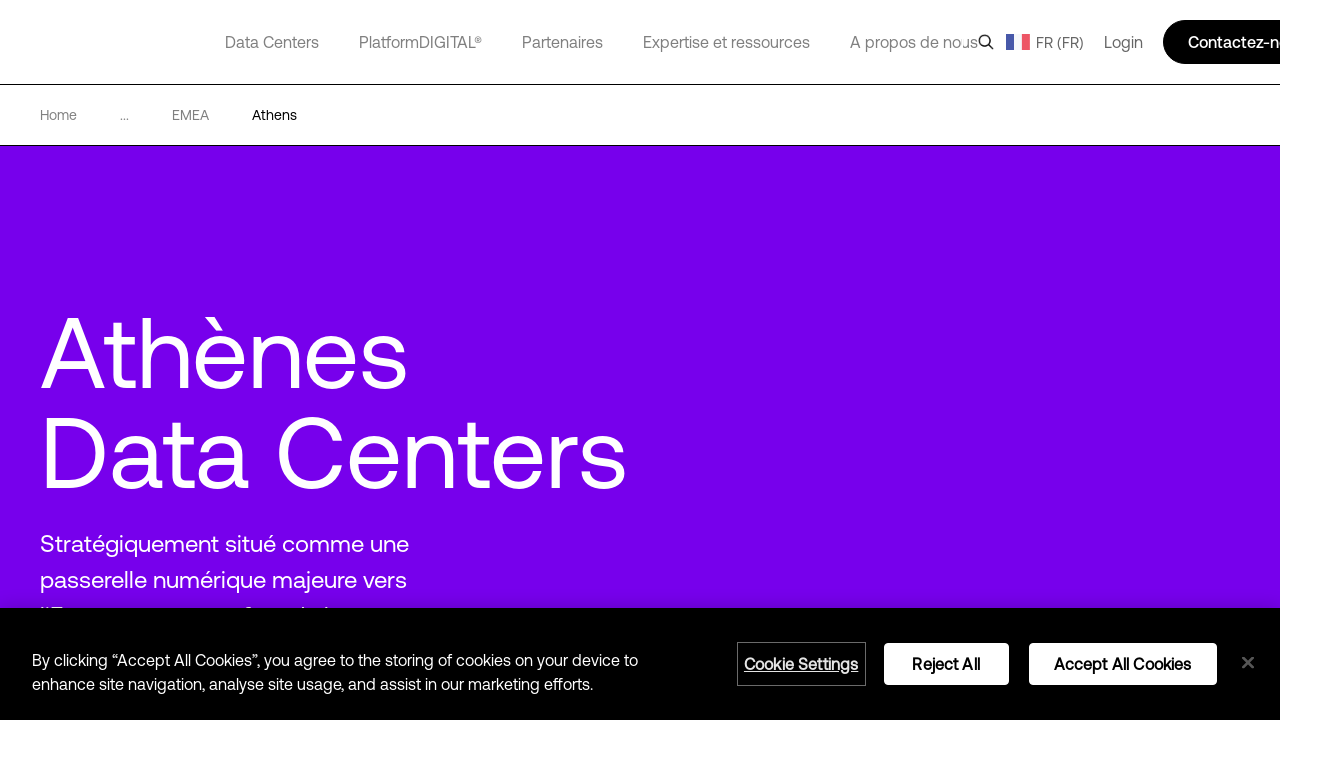

--- FILE ---
content_type: text/html; charset=utf-8
request_url: https://www.digitalrealty.fr/data-centers/emea/athens
body_size: 44088
content:
<!DOCTYPE html><html lang="fr"><head><meta charSet="utf-8"/><script src="https://cdn.cookielaw.org/scripttemplates/otSDKStub.js" data-document-language="true" type="text/javascript" charset="UTF-8" data-domain-script="bbc2df4f-0876-4bf0-b400-50589353c517" defer=""></script><script>function OptanonWrapper() { }</script><title>Data Centers &amp; Colocation à Athènes | Digital Realty</title><meta name="description" content="Découvrez les services de data centers et de colocation sécurisés de Digital Realty à Athènes, en Grèce. Réservez une visite aujourd&#x27;hui."/><meta name="keywords" content="Colocation Athènes, Data Center Athènes, Colocation Athènes, Data Center Athènes, Colocation Grèce, Data Center Grèce, Colocation Grèce, Data Center Grèce"/><meta name="title" content="Data Centers &amp; Colocation à Athènes | Digital Realty"/><meta name="og:title" content="Data Centers &amp; Colocation à Athènes | Digital Realty"/><meta name="og:description" content="Découvrez les services de data centers et de colocation sécurisés de Digital Realty à Athènes, en Grèce. Réservez une visite aujourd&#x27;hui."/><meta name="twitter:description" content="Découvrez les services de data centers et de colocation sécurisés de Digital Realty à Athènes, en Grèce. Réservez une visite aujourd&#x27;hui."/><link href="https://www.digitalrealty.com/data-centers/emea/athens" rel="alternate" hrefLang="x-default"/><link href="https://www.digitalrealty.com/data-centers/emea/athens" rel="alternate" hreflang="en-US"/><link href="https://www.digitalrealty.asia/data-centers/emea/athens" rel="alternate" hreflang="en-hk"/><link href="https://www.digitalrealty.asia/data-centers/emea/athens" rel="alternate" hreflang="en-MY"/><link href="https://www.digitalrealty.asia/data-centers/emea/athens" rel="alternate" hreflang="en-ID"/><link href="https://www.digitalrealty.asia/data-centers/emea/athens" rel="alternate" hreflang="en-TH"/><link href="https://www.digitalrealty.asia/data-centers/emea/athens" rel="alternate" hreflang="en-IN"/><link href="https://www.digitalrealty.asia/data-centers/emea/athens" rel="alternate" hreflang="en-MM"/><link href="https://www.digitalrealty.asia/data-centers/emea/athens" rel="alternate" hreflang="en-PH"/><link href="https://www.digitalrealty.asia/data-centers/emea/athens" rel="alternate" hreflang="en-NP"/><link href="https://www.digitalrealty.asia/data-centers/emea/athens" rel="alternate" hreflang="en-KH"/><link href="https://www.digitalrealty.asia/data-centers/emea/athens" rel="alternate" hreflang="en-SG"/><link href="https://www.digitalrealty.asia/data-centers/emea/athens" rel="alternate" hreflang="en-VN"/><link href="https://www.digitalrealty.asia/data-centers/emea/athens" rel="alternate" hreflang="en-BD"/><link href="https://www.digitalrealty.asia/data-centers/emea/athens" rel="alternate" hreflang="en-PK"/><link href="https://www.digitalrealty.asia/data-centers/emea/athens" rel="alternate" hreflang="en-LA"/><link href="https://www.digitalrealty.asia/data-centers/emea/athens" rel="alternate" hreflang="en-LK"/><link href="https://www.digitalrealty.asia/data-centers/emea/athens" rel="alternate" hreflang="en-KZ"/><link href="https://www.digitalrealty.asia/data-centers/emea/athens" rel="alternate" hreflang="en-MV"/><link href="https://www.digitalrealty.nl/data-centers/emea/athens" rel="alternate" hreflang="en-NL"/><link href="https://www.digitalrealty.be/data-centers/emea/athens" rel="alternate" hreflang="en-be"/><link href="https://www.digitalrealty.dk/data-centers/emea/athens" rel="alternate" hreflang="en-dk"/><link href="https://www.digitalrealty.se/data-centers/emea/athens" rel="alternate" hreflang="en-se"/><link href="https://www.digitalrealty.ie/data-centers/emea/athens" rel="alternate" hreflang="en-ie"/><link href="https://www.digitalrealty.co.uk/data-centers/emea/athens" rel="alternate" hreflang="en-GB"/><link href="https://www.digitalrealty.gr/data-centers/emea/athens" rel="alternate" hreflang="en-GR"/><link href="https://www.digitalrealty.fr/data-centers/emea/athens" rel="alternate" hreflang="fr-FR"/><link href="https://www.digitalrealty.es/data-centers/emea/athens" rel="alternate" hreflang="es-ES"/><link href="https://www.digitalrealty.ch/data-centers/emea/athens" rel="alternate" hreflang="de-CH"/><link href="https://www.digitalrealty.at/data-centers/emea/athens" rel="alternate" hreflang="de-AT"/><link href="https://www.digitalrealty.de/data-centers/emea/athens" rel="alternate" hreflang="de-DE"/><link href="https://www.digitalrealty.kr/data-centers/emea/athens" rel="alternate" hreflang="ko-KR"/><link href="https://www.digitalrealty.cn/data-centers/emea/athens" rel="alternate" hreflang="zh-CN"/><link href="https://www.digitalrealty.fr" rel="home"/><link rel="apple-touch-icon" sizes="180x180" href=""/><link rel="icon" type="image/png" sizes="32x32" href=""/><link rel="icon" type="image/png" sizes="16x16" href=""/><link rel="shortcut icon" href="/favicon/favicon1.png"/><link rel="manifest" href=""/><meta name="og:image" content="https://res.cloudinary.com/digitalrealty/image/upload/dlr-website%2FMetros%2FEMEA%2FGraphicHero_Athens_Metro_stigi4"/><meta name="msapplication-TileColor" content="#da532c"/><meta name="theme-color" content="#ffffff"/><meta name="keywords" content=""/><meta name="viewport" content="width=device-width, initial-scale=1.0, maximum-scale=1"/><script src="https://kit.fontawesome.com/f5ffb738a2.js" crossorigin="anonymous" defer=""></script><link rel="stylesheet" href="https://kit.fontawesome.com/f5ffb738a2.css" crossorigin="anonymous"/><script src="https://smtpjs.com/v3/smtp.js" defer=""></script><link rel="canonical" href="https://www.digitalrealty.fr/data-centers/emea/athens"/><meta name="urlAlias" content="data-centers/emea/athens"/><meta name="language" content="fr"/><meta name="next-head-count" content="44"/><link rel="preconnect" href="https://dev.visualwebsiteoptimizer.com"/><script type="text/javascript" id="vwoCode">window._vwo_code||(function(){var account_id=992358,version=2.1,settings_tolerance=2000,hide_element='body',hide_element_style='opacity:0 !important;filter:alpha(opacity=0) !important;background:none !important',f=false,w=window,d=document,v=d.querySelector('#vwoCode'),cK='_vwo_'+account_id+'_settings',cc={};try{var c=JSON.parse(localStorage.getItem('_vwo_'+account_id+'_config'));cc=c&&typeof c==='object'?c:{}}catch(e){}var stT=cc.stT==='session'?w.sessionStorage:w.localStorage;code={nonce:v&&v.nonce,use_existing_jquery:function(){return typeof use_existing_jquery!=='undefined'?use_existing_jquery:undefined},library_tolerance:function(){return typeof library_tolerance!=='undefined'?library_tolerance:undefined},settings_tolerance:function(){return cc.sT||settings_tolerance},hide_element_style:function(){return'{'+(cc.hES||hide_element_style)+'}'},hide_element:function(){if(performance.getEntriesByName('first-contentful-paint')[0]){return''}return typeof cc.hE==='string'?cc.hE:hide_element},getVersion:function(){return version},finish:function(e){if(!f){f=true;var t=d.getElementById('_vis_opt_path_hides');if(t)t.parentNode.removeChild(t);if(e)(new Image).src='https://dev.visualwebsiteoptimizer.com/ee.gif?a='+account_id+e}},finished:function(){return f},addScript:function(e){var t=d.createElement('script');t.type='text/javascript';if(e.src){t.src=e.src}else{t.text=e.text}v&&t.setAttribute('nonce',v.nonce);d.getElementsByTagName('head')[0].appendChild(t)},load:function(e,t){var n=this.getSettings(),i=d.createElement('script'),r=this;t=t||{};if(n){i.textContent=n;d.getElementsByTagName('head')[0].appendChild(i);if(!w.VWO||VWO.caE){stT.removeItem(cK);r.load(e)}}else{var o=new XMLHttpRequest;o.open('GET',e,true);o.withCredentials=!t.dSC;o.responseType=t.responseType||'text';o.onload=function(){if(t.onloadCb){return t.onloadCb(o,e)}if(o.status===200||o.status===304){w._vwo_code.addScript({text:o.responseText})}else{w._vwo_code.finish('&e=loading_failure:'+e)}};o.onerror=function(){if(t.onerrorCb){return t.onerrorCb(e)}w._vwo_code.finish('&e=loading_failure:'+e)};o.send()}},getSettings:function(){try{var e=stT.getItem(cK);if(!e){return}e=JSON.parse(e);if(Date.now()>e.e){stT.removeItem(cK);return}return e.s}catch(e){return}},init:function(){if(d.URL.indexOf('__vwo_disable__')>-1)return;var e=this.settings_tolerance();w._vwo_settings_timer=setTimeout(function(){w._vwo_code.finish();stT.removeItem(cK)},e);var t;if(this.hide_element()!=='body'){t=d.createElement('style');var n=this.hide_element(),i=n?n+this.hide_element_style():'',r=d.getElementsByTagName('head')[0];t.setAttribute('id','_vis_opt_path_hides');v&&t.setAttribute('nonce',v.nonce);t.setAttribute('type','text/css');if(t.styleSheet)t.styleSheet.cssText=i;else t.appendChild(d.createTextNode(i));r.appendChild(t)}else{t=d.getElementsByTagName('head')[0];var i=d.createElement('div');i.style.cssText='z-index:2147483647!important;position:fixed!important;left:0!important;top:0!important;width:100%!important;height:100%!important;background:white!important;';i.setAttribute('id','_vis_opt_path_hides');i.classList.add('_vis_hide_layer');t.parentNode.insertBefore(i,t.nextSibling)}var o=window._vis_opt_url||d.URL,s='https://dev.visualwebsiteoptimizer.com/j.php?a='+account_id+'&u='+encodeURIComponent(o)+'&vn='+version;if(w.location.search.indexOf('_vwo_xhr')!==-1){this.addScript({src:s})}else{this.load(s+'&x=true')}}};w._vwo_code=code;code.init()})();(function(){var i=window;function t(){if(i._vwo_code){var e=t.hidingStyle=document.getElementById('_vis_opt_path_hides')||t.hidingStyle;if(!i._vwo_code.finished()&&!_vwo_code.libExecuted&&(!i.VWO||!VWO.dNR)){if(!document.getElementById('_vis_opt_path_hides')){document.getElementsByTagName('head')[0].appendChild(e)}requestAnimationFrame(t)}}}t()});</script><link rel="preconnect" href="https://res.cloudinary.com" crossorigin="anonymous"/><link rel="preload" href="/fonts/aeonik/AeonikPro-Regular.otf" as="font" type="font/otf" crossorigin="anonymous"/><link rel="preload" href="/fonts/aeonik/AeonikPro-Regular.woff2" as="font" type="font/woff2" crossorigin="anonymous"/><link rel="preload" href="/fonts/aeonik/AeonikPro-Light.otf" as="font" type="font/otf" crossorigin="anonymous"/><link rel="preload" href="/fonts/source-han-sans/SourceHanSans-Regular.otf" as="font" type="font/otf" crossorigin="anonymous"/><link rel="preload" href="/fonts/aeonik/AeonikPro-Medium.otf" as="font" type="font/otf" crossorigin="anonymous"/><link rel="preload" href="/fonts/aeonik/AeonikPro-Bold.otf" as="font" type="font/otf" crossorigin="anonymous"/><link rel="preconnect" href="https://geolocation.onetrust.com" crossorigin="anonymous"/><link rel="preconnect" href="https://cdn.cookielaw.org" crossorigin="anonymous"/><link rel="preconnect" href="https://dev.visualwebsiteoptimizer.com" crossorigin="anonymous"/><link rel="preload" href="/_next/static/css/ce4aa10e930516ed.css" as="style"/><link rel="stylesheet" href="/_next/static/css/ce4aa10e930516ed.css" data-n-g=""/><noscript data-n-css=""></noscript><script defer="" nomodule="" src="/_next/static/chunks/polyfills-c67a75d1b6f99dc8.js"></script><script defer="" src="/_next/static/chunks/951.21858f235d52d7b1.js"></script><script defer="" src="/_next/static/chunks/9346.ecafcfac996d8d70.js"></script><script defer="" src="/_next/static/chunks/5170.0e189a60e8d32601.js"></script><script defer="" src="/_next/static/chunks/9497.03c3a902d47dfb6f.js"></script><script defer="" src="/_next/static/chunks/1565.e6fa217ee869ac3f.js"></script><script defer="" src="/_next/static/chunks/2997.4707ea5400efbd96.js"></script><script defer="" src="/_next/static/chunks/6486.62390a9eabed8a43.js"></script><script defer="" src="/_next/static/chunks/1438.728722cd82ebeed9.js"></script><script defer="" src="/_next/static/chunks/3428.77aff06057335710.js"></script><script defer="" src="/_next/static/chunks/1429.cc7c8c1885d2522f.js"></script><script defer="" src="/_next/static/chunks/3620.fb74157622d91556.js"></script><script defer="" src="/_next/static/chunks/1810.ba818bb09c84c6c6.js"></script><script src="/_next/static/chunks/webpack-36aab987a64627e8.js" defer=""></script><script src="/_next/static/chunks/framework-834e107486a0d020.js" defer=""></script><script src="/_next/static/chunks/main-d5bb25f65b53bbed.js" defer=""></script><script src="/_next/static/chunks/pages/_app-fab6957d2e7e3930.js" defer=""></script><script src="/_next/static/chunks/pages/%5Burl%5D/%5Burl1%5D/%5Burl2%5D-2877362d63d198d8.js" defer=""></script><script src="/_next/static/7-5ZWIF489FBePQAKyJre/_buildManifest.js" defer=""></script><script src="/_next/static/7-5ZWIF489FBePQAKyJre/_ssgManifest.js" defer=""></script></head><body><div id="__next" data-reactroot=""><noscript></noscript><div class="gray-bg"></div><div class="show-search-bg"></div><header><nav class="crawler-menu"><ul><li><a href="/data-centers">Data Centers</a><ul><li><a href="/data-centers">Emplacements</a><ul><li><a>Emplacements</a><ul><li><a href="/data-centers/americas">Amérique</a></li><li><a href="/data-centers/emea">EMEA</a></li><li><a href="/data-centers/asia-pacific">APAC</a></li></ul></li></ul></li><li><a href="/data-centers/design">Conception de nos data centers</a><ul><li><a>Conception de nos data centers</a><ul><li><a href="/data-centers/design/certifications-compliance">Sécurité et conformité</a></li><li><a href="/data-centers/design/sustainable-data-centers">Data centers éco-responsables</a></li></ul></li></ul></li></ul></li><li><a href="/platform-digital">PlatformDIGITAL®</a><ul><li><a href="/platform-digital/colocation">Colocation</a><ul><li><a>Colocation</a><ul><li><a href="/platform-digital/colocation/services">Services dans nos data centers</a></li><li><a href="/platform-digital/colocation/powered-base-buildings">Powered Base Buildings®</a></li><li><a href="/platform-digital/colocation/data-center-suites">Hébergement en colocation</a></li><li><a href="/platform-digital/colocation/build-to-suit">Hébergement sur-mesure</a></li><li><a href="/platform-digital/colocation/high-density-colocation">High-Density Colocation</a></li></ul></li></ul></li><li><a href="/platform-digital/connectivity">Interconnexion</a><ul><li><a>Solutions de connectivité disponibles</a><ul><li><a href="/platform-digital/connectivity/service-fabric">ServiceFabric®</a></li><li><a href="/platform-digital/connectivity/service-fabric/connect">ServiceFabric® Connect</a></li></ul></li><li><a>Connectivité</a><ul><li><a href="/platform-digital/connectivity/interconnection">Interconnexion</a></li><li><a href="/platform-digital/connectivity/interconnection/campus-connect">Campus connect</a></li><li><a href="/platform-digital/connectivity/interconnection/cross-connect">Cross Connect</a></li><li><a href="/platform-digital/connectivity/interconnection/internet-exchange">Internet Exchange</a></li><li><a href="/platform-digital/connectivity/interconnection/ip-bandwidth">IP Bandwidth</a></li><li><a href="/platform-digital/connectivity/interconnection/metro-connect">Metro Connect</a></li></ul></li></ul></li></ul></li><li><a href="/partners">Partenaires</a><ul><li><a href="/partners">Trouver un partenaire</a><ul><li><a>Solutions partenaires</a><ul><li><a href="/partners/aws">AWS</a></li><li><a href="/partners/google">Google Cloud</a></li><li><a href="/partners/ibm">IBM Cloud</a></li><li><a href="/partners/oracle">Oracle Cloud</a></li><li><a href="/partners/nvidia">NVIDIA</a></li><li><a href="/partners/hpe">HPE Greenlake</a></li><li><a href="/partners/microsoft-azure">Microsoft Azure</a></li></ul></li></ul></li><li><a href="/partners/partner-program">Programme partenaires</a><ul><li><a>Devenir partenaire</a><ul><li><a href="/partners/partner-program">Programme partenaires</a></li></ul></li></ul></li></ul></li><li><a href="/expertise">Expertise et ressources</a><ul><li><a href="/expertise">Expertise</a><ul><li><a>Transformation numérique</a><ul><li><a href="/expertise/data-insights">Data Insights Hub</a></li><li><a href="/expertise/solutions">Solution PlatformDIGITAL®</a></li><li><a href="/expertise/expert-teams">Équipes d’experts</a></li><li><a href="/expertise/digital-realty-innovation-lab">DRIL</a></li></ul></li><li><a>Cas d&#x27;usage</a><ul><li><a href="/expertise/solutions/ai">IA</a></li><li><a href="/expertise/solutions/data">Données</a></li><li><a href="/expertise/solutions/cloud">Cloud</a></li><li><a href="/expertise/solutions/network">Réseau</a></li></ul></li><li><a>Secteurs d&#x27;activités</a><ul><li><a href="/expertise/solutions/automotive">Secteur automobile</a></li><li><a href="/expertise/solutions/professional-services">Services professionnels</a></li><li><a href="/expertise/solutions/financial-services">Services financiers</a></li><li><a href="/expertise/solutions/public-sector">Secteur public</a></li><li><a href="/expertise/solutions/healthcare">Santé</a></li><li><a href="/expertise/solutions/retail">Retail</a></li><li><a href="/expertise/solutions/insurance">Assurances</a></li><li><a href="/expertise/solutions/service-provider">Services managés</a></li><li><a href="/expertise/solutions/manufacturing">Secteur industriel</a></li><li><a href="/expertise/solutions/transportation">Transport</a></li><li><a href="/expertise/solutions/media-entertainment">Contenus et médias</a></li><li><a href="/expertise/solutions/utilities">Collectivités</a></li></ul></li></ul></li><li><a href="/resources">Ressources</a><ul><li><a>Bibliothèque de ressources</a><ul><li><a href="/resources">Blueprint</a></li><li><a href="/resources">Design guide</a></li><li><a href="/resources">Solutions brief</a></li><li><a href="/resources">Cas clients</a></li><li><a href="/resources">Livres blancs</a></li><li><a href="/resources">Rapports d&#x27;analyste</a></li><li><a href="/resources">Webinar</a></li><li><a href="/resources">Rapports</a></li><li><a href="/resources">Vidéos</a></li><li><a href="/resources">Articles</a></li></ul></li></ul></li></ul></li><li><a href="/about">A propos de nous</a><ul><li><a href="/about">Notre entreprise</a><ul><li><a>En savoir plus</a><ul><li><a href="/about/sustainability">Impact</a></li><li><a href="/about/leadership">Direction</a></li><li><a href="https://investor.digitalrealty.com/overview/default.aspx">Relations investisseurs</a></li><li><a href="https://careers.digitalrealty.com/">Carrières</a></li><li><a href="https://portal.digitalrealty.com/Home/Login/?ReturnUrl=/Home/PortalHome">Support clients</a></li></ul></li></ul></li><li><a href="/contact">Contact</a><ul><li><a>Contact</a><ul><li><a href="/contact">Contact</a></li><li><a href="mailto:customercare@digitalrealty.com">Service Clients</a></li><li><a href="mailto:mediarelations@digitalrealty.com">Demandes de renseignements médias</a></li></ul></li><li><a>

Siège social


</a><ul><li><a>Siège mondial de Digital Realty</a></li></ul></li></ul></li></ul></li><li><a>Connexion</a></li></ul></nav><div class="mobile relative"><span style="box-sizing:border-box;display:block;overflow:hidden;width:initial;height:initial;background:none;opacity:1;border:0;margin:0;padding:0;position:absolute;top:0;left:0;bottom:0;right:0"><img alt="logo" src="[data-uri]" decoding="async" data-nimg="fill" class="img-header-link logo" style="position:absolute;top:0;left:0;bottom:0;right:0;box-sizing:border-box;padding:0;border:none;margin:auto;display:block;width:0;height:0;min-width:100%;max-width:100%;min-height:100%;max-height:100%"/><noscript><img alt="logo" sizes="100vw" srcSet="https://res.cloudinary.com/digitalrealty/image/upload/f_auto,c_limit,w_640,q_auto/images/logo.png 640w, https://res.cloudinary.com/digitalrealty/image/upload/f_auto,c_limit,w_750,q_auto/images/logo.png 750w, https://res.cloudinary.com/digitalrealty/image/upload/f_auto,c_limit,w_828,q_auto/images/logo.png 828w, https://res.cloudinary.com/digitalrealty/image/upload/f_auto,c_limit,w_1080,q_auto/images/logo.png 1080w, https://res.cloudinary.com/digitalrealty/image/upload/f_auto,c_limit,w_1200,q_auto/images/logo.png 1200w, https://res.cloudinary.com/digitalrealty/image/upload/f_auto,c_limit,w_1920,q_auto/images/logo.png 1920w, https://res.cloudinary.com/digitalrealty/image/upload/f_auto,c_limit,w_2048,q_auto/images/logo.png 2048w, https://res.cloudinary.com/digitalrealty/image/upload/f_auto,c_limit,w_3840,q_auto/images/logo.png 3840w" src="https://res.cloudinary.com/digitalrealty/image/upload/f_auto,c_limit,w_3840,q_auto/images/logo.png" decoding="async" data-nimg="fill" style="position:absolute;top:0;left:0;bottom:0;right:0;box-sizing:border-box;padding:0;border:none;margin:auto;display:block;width:0;height:0;min-width:100%;max-width:100%;min-height:100%;max-height:100%" class="img-header-link logo" loading="lazy"/></noscript></span><div class="right"><div class="search-container"><div class="helper"><input type="text" id="header-search-input-mob" value="" placeholder="Recherchez nos implantations, nos solutions et nos points de vue dans le monde entier" class="search" name="search"/><img alt="search" class="searchImg" src="/images/search.png"/></div><div class="escape"><img width="auto" height="auto" alt="close-icon" src="/images/close-icon.svg"/></div></div><div class="languages"></div><button class="hamburger hamburger--collapse" type="button"><span class="hamburger-box"><span class="hamburger-inner"></span></span></button><div class="contact"><svg width="16" height="16" viewBox="0 0 16 16" fill="none" xmlns="http://www.w3.org/2000/svg"><g clip-path="url(#clip0_13319_47371)"><path d="M5 14V13H4H1H0V12V1V0H1H15H16V1V12V13H15H9.5L6 15.3344L5 16V14.7969V14ZM5 12H6V13V14.1313L8.94375 12.1687L9.19687 12H9.5H15V1H1V12H5ZM4.5 4.5H11.5H12V5.5H11.5H4.5H4V4.5H4.5ZM4.5 7.5H8.5H9V8.5H8.5H4.5H4V7.5H4.5Z" fill="white"></path></g><defs><clipPath id="clip0_13319_47371"><rect width="16" height="16" fill="white"></rect></clipPath></defs></svg></div></div><div class="mobile-parents"><span class="parent label link-false">Data Centers<div class="activated"></div><div class="border"></div></span><span class="parent label link-false">PlatformDIGITAL®<div class="activated"></div><div class="border"></div></span><span class="parent label link-false">Partenaires<div class="activated"></div><div class="border"></div></span><span class="parent label link-false">Expertise et ressources<div class="activated"></div><div class="border"></div></span><span class="parent label link-false">A propos de nous<div class="activated"></div><div class="border"></div></span><span class="parent label link-false" id="languages">Language<div class="activated"></div><div class="border"></div></span><span class="parent label link-false">Connexion<div class="activated"></div><div class="border"></div></span></div><div class="bottom"><div class="menu-container"></div></div></div><div class="desktop relative"><span style="box-sizing:border-box;display:block;overflow:hidden;width:initial;height:initial;background:none;opacity:1;border:0;margin:0;padding:0;position:absolute;top:0;left:0;bottom:0;right:0"><img alt="logo" src="[data-uri]" decoding="async" data-nimg="fill" class="img-header-link logo" style="position:absolute;top:0;left:0;bottom:0;right:0;box-sizing:border-box;padding:0;border:none;margin:auto;display:block;width:0;height:0;min-width:100%;max-width:100%;min-height:100%;max-height:100%"/><noscript><img alt="logo" sizes="100vw" srcSet="https://res.cloudinary.com/digitalrealty/image/upload/f_auto,c_limit,w_640,q_auto/images/logo.png 640w, https://res.cloudinary.com/digitalrealty/image/upload/f_auto,c_limit,w_750,q_auto/images/logo.png 750w, https://res.cloudinary.com/digitalrealty/image/upload/f_auto,c_limit,w_828,q_auto/images/logo.png 828w, https://res.cloudinary.com/digitalrealty/image/upload/f_auto,c_limit,w_1080,q_auto/images/logo.png 1080w, https://res.cloudinary.com/digitalrealty/image/upload/f_auto,c_limit,w_1200,q_auto/images/logo.png 1200w, https://res.cloudinary.com/digitalrealty/image/upload/f_auto,c_limit,w_1920,q_auto/images/logo.png 1920w, https://res.cloudinary.com/digitalrealty/image/upload/f_auto,c_limit,w_2048,q_auto/images/logo.png 2048w, https://res.cloudinary.com/digitalrealty/image/upload/f_auto,c_limit,w_3840,q_auto/images/logo.png 3840w" src="https://res.cloudinary.com/digitalrealty/image/upload/f_auto,c_limit,w_3840,q_auto/images/logo.png" decoding="async" data-nimg="fill" style="position:absolute;top:0;left:0;bottom:0;right:0;box-sizing:border-box;padding:0;border:none;margin:auto;display:block;width:0;height:0;min-width:100%;max-width:100%;min-height:100%;max-height:100%" class="img-header-link logo" loading="lazy"/></noscript></span><div class="bottom"><div class="search-container"><div class="helper"><input type="text" id="header-search-input-desk" value="" placeholder="Recherchez nos implantations, nos solutions et nos points de vue dans le monde entier" class="search" name="search"/></div><div class="escape"><img width="auto" height="auto" alt="close-icon" src="/images/close-icon.svg"/></div></div><div class="menu-container"><span class="parent label link-true"><a id="header-data-centers-link" href="/data-centers">Data Centers</a><div class="activated"></div><div class="border"></div></span><span class="parent label link-true"><a id="header-platformdigital-link" href="/platform-digital">PlatformDIGITAL®</a><div class="activated"></div><div class="border"></div></span><span class="parent label link-true"><a id="header-partenaires-link" href="/partners">Partenaires</a><div class="activated"></div><div class="border"></div></span><span class="parent label link-true"><a id="header-expertise-et-ressources-link" href="/expertise">Expertise et ressources</a><div class="activated"></div><div class="border"></div></span><span class="parent label link-true"><a id="header-a-propos-de-nous-link" href="/about">A propos de nous</a><div class="activated"></div><div class="border"></div></span><span class="parent label link-false" id="languages">Language<div class="activated"></div><div class="border"></div></span></div></div><div class="right"><img alt="search" class="searchImg" src="/images/search.png"/><div class="languages "><img alt="globe-icon" class="globe" src="/images/flags/france.png"/>FR (FR)</div><label class="login">Login</label><div class="talk">Contactez-nous </div></div></div></header><div class="breadcrumb metro"><div class="container"><a href="/" class="div-breadcrumb-link"><span>Home</span><div class="arrow"><span style="box-sizing:border-box;display:block;overflow:hidden;width:initial;height:initial;background:none;opacity:1;border:0;margin:0;padding:0;position:absolute;top:0;left:0;bottom:0;right:0"><img alt="breadcrumb-arrow" src="[data-uri]" decoding="async" data-nimg="fill" style="position:absolute;top:0;left:0;bottom:0;right:0;box-sizing:border-box;padding:0;border:none;margin:auto;display:block;width:0;height:0;min-width:100%;max-width:100%;min-height:100%;max-height:100%"/><noscript><img alt="breadcrumb-arrow" sizes="100vw" srcSet="https://res.cloudinary.com/digitalrealty/image/upload/f_auto,c_limit,w_640,q_auto/images/breadcrumb-arrow-right.png 640w, https://res.cloudinary.com/digitalrealty/image/upload/f_auto,c_limit,w_750,q_auto/images/breadcrumb-arrow-right.png 750w, https://res.cloudinary.com/digitalrealty/image/upload/f_auto,c_limit,w_828,q_auto/images/breadcrumb-arrow-right.png 828w, https://res.cloudinary.com/digitalrealty/image/upload/f_auto,c_limit,w_1080,q_auto/images/breadcrumb-arrow-right.png 1080w, https://res.cloudinary.com/digitalrealty/image/upload/f_auto,c_limit,w_1200,q_auto/images/breadcrumb-arrow-right.png 1200w, https://res.cloudinary.com/digitalrealty/image/upload/f_auto,c_limit,w_1920,q_auto/images/breadcrumb-arrow-right.png 1920w, https://res.cloudinary.com/digitalrealty/image/upload/f_auto,c_limit,w_2048,q_auto/images/breadcrumb-arrow-right.png 2048w, https://res.cloudinary.com/digitalrealty/image/upload/f_auto,c_limit,w_3840,q_auto/images/breadcrumb-arrow-right.png 3840w" src="https://res.cloudinary.com/digitalrealty/image/upload/f_auto,c_limit,w_3840,q_auto/images/breadcrumb-arrow-right.png" decoding="async" data-nimg="fill" style="position:absolute;top:0;left:0;bottom:0;right:0;box-sizing:border-box;padding:0;border:none;margin:auto;display:block;width:0;height:0;min-width:100%;max-width:100%;min-height:100%;max-height:100%" loading="lazy"/></noscript></span></div></a><div><span>...</span><div class="arrow"><span style="box-sizing:border-box;display:block;overflow:hidden;width:initial;height:initial;background:none;opacity:1;border:0;margin:0;padding:0;position:absolute;top:0;left:0;bottom:0;right:0"><img alt="breadcrumb-arrow" src="[data-uri]" decoding="async" data-nimg="fill" style="position:absolute;top:0;left:0;bottom:0;right:0;box-sizing:border-box;padding:0;border:none;margin:auto;display:block;width:0;height:0;min-width:100%;max-width:100%;min-height:100%;max-height:100%"/><noscript><img alt="breadcrumb-arrow" sizes="100vw" srcSet="https://res.cloudinary.com/digitalrealty/image/upload/f_auto,c_limit,w_640,q_auto/images/breadcrumb-arrow-right.png 640w, https://res.cloudinary.com/digitalrealty/image/upload/f_auto,c_limit,w_750,q_auto/images/breadcrumb-arrow-right.png 750w, https://res.cloudinary.com/digitalrealty/image/upload/f_auto,c_limit,w_828,q_auto/images/breadcrumb-arrow-right.png 828w, https://res.cloudinary.com/digitalrealty/image/upload/f_auto,c_limit,w_1080,q_auto/images/breadcrumb-arrow-right.png 1080w, https://res.cloudinary.com/digitalrealty/image/upload/f_auto,c_limit,w_1200,q_auto/images/breadcrumb-arrow-right.png 1200w, https://res.cloudinary.com/digitalrealty/image/upload/f_auto,c_limit,w_1920,q_auto/images/breadcrumb-arrow-right.png 1920w, https://res.cloudinary.com/digitalrealty/image/upload/f_auto,c_limit,w_2048,q_auto/images/breadcrumb-arrow-right.png 2048w, https://res.cloudinary.com/digitalrealty/image/upload/f_auto,c_limit,w_3840,q_auto/images/breadcrumb-arrow-right.png 3840w" src="https://res.cloudinary.com/digitalrealty/image/upload/f_auto,c_limit,w_3840,q_auto/images/breadcrumb-arrow-right.png" decoding="async" data-nimg="fill" style="position:absolute;top:0;left:0;bottom:0;right:0;box-sizing:border-box;padding:0;border:none;margin:auto;display:block;width:0;height:0;min-width:100%;max-width:100%;min-height:100%;max-height:100%" loading="lazy"/></noscript></span></div></div><a href="/data-centers/emea" target="" class="item"><span class="span-breadcrumb-link capitalize" style="text-transform:capitalize">emea</span><div class="arrow"><span style="box-sizing:border-box;display:block;overflow:hidden;width:initial;height:initial;background:none;opacity:1;border:0;margin:0;padding:0;position:absolute;top:0;left:0;bottom:0;right:0"><img alt="breadcrumb-arrow" src="[data-uri]" decoding="async" data-nimg="fill" style="position:absolute;top:0;left:0;bottom:0;right:0;box-sizing:border-box;padding:0;border:none;margin:auto;display:block;width:0;height:0;min-width:100%;max-width:100%;min-height:100%;max-height:100%"/><noscript><img alt="breadcrumb-arrow" sizes="100vw" srcSet="https://res.cloudinary.com/digitalrealty/image/upload/f_auto,c_limit,w_640,q_auto/images/breadcrumb-arrow-right.png 640w, https://res.cloudinary.com/digitalrealty/image/upload/f_auto,c_limit,w_750,q_auto/images/breadcrumb-arrow-right.png 750w, https://res.cloudinary.com/digitalrealty/image/upload/f_auto,c_limit,w_828,q_auto/images/breadcrumb-arrow-right.png 828w, https://res.cloudinary.com/digitalrealty/image/upload/f_auto,c_limit,w_1080,q_auto/images/breadcrumb-arrow-right.png 1080w, https://res.cloudinary.com/digitalrealty/image/upload/f_auto,c_limit,w_1200,q_auto/images/breadcrumb-arrow-right.png 1200w, https://res.cloudinary.com/digitalrealty/image/upload/f_auto,c_limit,w_1920,q_auto/images/breadcrumb-arrow-right.png 1920w, https://res.cloudinary.com/digitalrealty/image/upload/f_auto,c_limit,w_2048,q_auto/images/breadcrumb-arrow-right.png 2048w, https://res.cloudinary.com/digitalrealty/image/upload/f_auto,c_limit,w_3840,q_auto/images/breadcrumb-arrow-right.png 3840w" src="https://res.cloudinary.com/digitalrealty/image/upload/f_auto,c_limit,w_3840,q_auto/images/breadcrumb-arrow-right.png" decoding="async" data-nimg="fill" style="position:absolute;top:0;left:0;bottom:0;right:0;box-sizing:border-box;padding:0;border:none;margin:auto;display:block;width:0;height:0;min-width:100%;max-width:100%;min-height:100%;max-height:100%" loading="lazy"/></noscript></span></div></a><a href="/data-centers/emea/athens" target="" class="item"><span class="span-breadcrumb-link" style="text-transform:capitalize">athens</span><div class="arrow"><span style="box-sizing:border-box;display:block;overflow:hidden;width:initial;height:initial;background:none;opacity:1;border:0;margin:0;padding:0;position:absolute;top:0;left:0;bottom:0;right:0"><img alt="breadcrumb-arrow" src="[data-uri]" decoding="async" data-nimg="fill" style="position:absolute;top:0;left:0;bottom:0;right:0;box-sizing:border-box;padding:0;border:none;margin:auto;display:block;width:0;height:0;min-width:100%;max-width:100%;min-height:100%;max-height:100%"/><noscript><img alt="breadcrumb-arrow" sizes="100vw" srcSet="https://res.cloudinary.com/digitalrealty/image/upload/f_auto,c_limit,w_640,q_auto/images/breadcrumb-arrow-right.png 640w, https://res.cloudinary.com/digitalrealty/image/upload/f_auto,c_limit,w_750,q_auto/images/breadcrumb-arrow-right.png 750w, https://res.cloudinary.com/digitalrealty/image/upload/f_auto,c_limit,w_828,q_auto/images/breadcrumb-arrow-right.png 828w, https://res.cloudinary.com/digitalrealty/image/upload/f_auto,c_limit,w_1080,q_auto/images/breadcrumb-arrow-right.png 1080w, https://res.cloudinary.com/digitalrealty/image/upload/f_auto,c_limit,w_1200,q_auto/images/breadcrumb-arrow-right.png 1200w, https://res.cloudinary.com/digitalrealty/image/upload/f_auto,c_limit,w_1920,q_auto/images/breadcrumb-arrow-right.png 1920w, https://res.cloudinary.com/digitalrealty/image/upload/f_auto,c_limit,w_2048,q_auto/images/breadcrumb-arrow-right.png 2048w, https://res.cloudinary.com/digitalrealty/image/upload/f_auto,c_limit,w_3840,q_auto/images/breadcrumb-arrow-right.png 3840w" src="https://res.cloudinary.com/digitalrealty/image/upload/f_auto,c_limit,w_3840,q_auto/images/breadcrumb-arrow-right.png" decoding="async" data-nimg="fill" style="position:absolute;top:0;left:0;bottom:0;right:0;box-sizing:border-box;padding:0;border:none;margin:auto;display:block;width:0;height:0;min-width:100%;max-width:100%;min-height:100%;max-height:100%" loading="lazy"/></noscript></span></div></a></div></div><div class="overlay-scrollbar-track"><div class="overlay-scrollbar-thumb"></div></div><main><div class="metro-template"><div class="hero-banner emea"><div class="inner-container"><div class="hero-left image"><div class="hero-child"><h1 class="hero-title"><span>Athènes<!-- --> </span><span>Data Centers</span><span></span></h1><span class="hero-description ">Stratégiquement situé comme une passerelle numérique majeure vers l'Europe et au carrefour de la Méditerranée orientale, de l'Afrique et du Moyen-Orient, notre Data Center Campus d'Athènes est le plus grand et le plus important de la région, situé au cœur de la zone d'entreprise.</span><div class="cta-container"><a style="font-size:16px" class="a-hero-button cta-link  emea arrow  ">Demander une visite</a></div></div></div><div class="hero-right image"></div></div></div><div class="main-marketo inner-container  cta-bar download black black two-buttons "><div class="left"><img alt="cta" src="/images/cta-download.png"/><div class="inner-left"><span class="span-cta-bar-link text ">Télécharger la fiche d'informations du campus Athènes</span></div></div><div class="right"><div class="cta-container"><a style="font-size:16px" target="_blank" class="a-cta-bar-button cta-link  black  hover " href="https://go2.digitalrealty.com/rs/087-YZJ-646/images/Metro_Brief_Digital_Realty_2504_Athens.pdf">Solutions brief campus</a></div><div class="cta-container"><a target="_blank" class="a-cta-bar-button cta-link secondary black  hover " href="https://go2.digitalrealty.com/rs/087-YZJ-646/images/MAP_Digital_Realty_2308_Athens_Metro.pdf">Carte connectivité Metro Connect</a></div></div></div><div class="template-stats white   "><div class="inner-container"><div class="template-stats-container"><div class="template-title-div"><span class="template-stats-title violet"><p><span><span><span><span>Les données sont votre atout le plus précieux. <span style="color:#7700ec ;">Utilisez-les.</span></span></span></span></span></p>
</span></div><div class="stats "><div class="stats-list"><span class="stats-value"><p>10.6k m²</p>
</span><span class="stats-description"><p>49.9k ft²&nbsp;d'espace total d'hébergement en colocation.</p>
</span></div><div class="stats-list"><span class="stats-value"><p>70+</p>
</span><span class="stats-description"><p>Les fournisseurs de services.</p>
</span></div><div class="stats-list"><span class="stats-value"><p>135+</p>
</span><span class="stats-description"><p>Un écosystème robuste de plus de 135+ clients.</p>
</span></div></div></div></div></div><div class="template-metro-map-v2"><div class="map-filter"><div class="base-filter"><div class="inner-container"><div class="filter-container flex relative"><div class="left"><img src="/images/filter-icon.svg" alt="filter"/></div><div class="right"><div class="resource-search  "><div class="input-container  "><div class="img-position" style="width:10px;height:10px"><img src="/images/search-icon.svg" alt="filter"/></div><input size="29" id="search-input" class=" " value="" placeholder="Rechercher un data center"/></div></div></div><img class="close-icon    " src="/images/close-icon.svg" alt="close"/></div></div></div><div class="advanced-filter"><div class="inner-container"><div class="advanced-filter-container"><div class="parent-container"><span class="parent-name">Certifications</span><div class="horizontal-line"></div><div class="children-container"><div class="child"><span>PCI-DSS</span><span class="escape">✕</span></div><div class="child"><span>ISO 27001</span><span class="escape">✕</span></div><div class="child"><span>ISO 50001</span><span class="escape">✕</span></div><div class="child"><span>OIN 14001</span><span class="escape">✕</span></div><div class="child"><span>ISO 45001</span><span class="escape">✕</span></div><div class="child"><span>ISO 9001</span><span class="escape">✕</span></div></div></div></div></div><div class="horizontal-line"></div><div class="inner-container"><div class="advanced-filter-buttons"><div class="cancel">Annuler</div><div class="apply-filter">Appliquer le filtre</div></div></div></div></div><div class="inner-container"></div><div class="regional-map-container"><div class="metro-container"><div class="metro-header"><div class="metro-inner-container"><div class="metro-wrapper"><span>3<!-- --> <!-- -->Data Centers</span></div></div></div><div class="metro-wrapper"><div class="metro-inner-container"><div class="wrapper "><style data-emotion="css 1cl3ihv">.css-1cl3ihv{-webkit-text-decoration:underline;text-decoration:underline;text-decoration-color:rgba(25, 118, 210, 0.4);}.css-1cl3ihv:hover{text-decoration-color:inherit;}</style><style data-emotion="css z4r21k">.css-z4r21k{margin:0;font:inherit;color:#1976d2;-webkit-text-decoration:underline;text-decoration:underline;text-decoration-color:rgba(25, 118, 210, 0.4);}.css-z4r21k:hover{text-decoration-color:inherit;}</style><a class="MuiTypography-root MuiTypography-inherit MuiLink-root MuiLink-underlineAlways metro a-metro-map-link css-z4r21k" href="/data-centers/emea/athens/ath1" target="_self"><div class="top-part"><div class="top-left"><span class="title">Athènes<!-- --> <!-- -->ATH1</span><span class="sub-title">Ifestou 76 Koropi, Attica Athènes, Grèce
</span></div><div class="arrow emea "><img alt="arrow" src="/images/diagonal-arrow.svg"/></div></div><div class="bottom-part"><span>900<!-- --> <!-- -->m <sup>2</sup></span><span>9,700<!-- --> <!-- -->ft <sup>2</sup></span><span>N+1<!-- --> <!-- -->Cooling</span><div class="gradient"></div></div></a></div><div class="wrapper "><style data-emotion="css 1cl3ihv">.css-1cl3ihv{-webkit-text-decoration:underline;text-decoration:underline;text-decoration-color:rgba(25, 118, 210, 0.4);}.css-1cl3ihv:hover{text-decoration-color:inherit;}</style><style data-emotion="css z4r21k">.css-z4r21k{margin:0;font:inherit;color:#1976d2;-webkit-text-decoration:underline;text-decoration:underline;text-decoration-color:rgba(25, 118, 210, 0.4);}.css-z4r21k:hover{text-decoration-color:inherit;}</style><a class="MuiTypography-root MuiTypography-inherit MuiLink-root MuiLink-underlineAlways metro a-metro-map-link css-z4r21k" href="/data-centers/emea/athens/ath2" target="_self"><div class="top-part"><div class="top-left"><span class="title">Athènes<!-- --> <!-- -->ATH2</span><span class="sub-title">Ifestou 76 Koropi, Attica Athènes, Grèce &#8209; Deuxième entrée
</span></div><div class="arrow emea "><img alt="arrow" src="/images/diagonal-arrow.svg"/></div></div><div class="bottom-part"><span>1,100<!-- --> <!-- -->m <sup>2</sup></span><span>12,000<!-- --> <!-- -->ft <sup>2</sup></span><span>N+1<!-- --> <!-- -->Cooling</span><div class="gradient"></div></div></a></div><div class="wrapper "><style data-emotion="css 1cl3ihv">.css-1cl3ihv{-webkit-text-decoration:underline;text-decoration:underline;text-decoration-color:rgba(25, 118, 210, 0.4);}.css-1cl3ihv:hover{text-decoration-color:inherit;}</style><style data-emotion="css z4r21k">.css-z4r21k{margin:0;font:inherit;color:#1976d2;-webkit-text-decoration:underline;text-decoration:underline;text-decoration-color:rgba(25, 118, 210, 0.4);}.css-z4r21k:hover{text-decoration-color:inherit;}</style><a class="MuiTypography-root MuiTypography-inherit MuiLink-root MuiLink-underlineAlways metro a-metro-map-link css-z4r21k" href="/data-centers/emea/athens/ath3" target="_self"><div class="top-part"><div class="top-left"><span class="title">Athènes<!-- --> <!-- -->ATH3</span><span class="sub-title">Ifestou 74 Koropi, Attique Athènes, Grèce
</span></div><div class="arrow emea "><img alt="arrow" src="/images/diagonal-arrow.svg"/></div></div><div class="bottom-part"><span>8,600<!-- --> <!-- -->m <sup>2</sup></span><span>28,215<!-- --> <!-- -->ft <sup>2</sup></span><span>N+2<!-- --> <!-- -->Cooling</span><div class="gradient"></div></div></a></div></div></div></div><div class="map-container"><div class="metro-map"><div style="width:100%;height:100%;margin:0;padding:0;position:relative"><div style="width:100%;height:100%;left:0;top:0;margin:0;padding:0;position:absolute"></div><div style="width:50%;height:50%;left:50%;top:50%;margin:0;padding:0;position:absolute"><div style="width:100%;height:100%;left:0;top:0;margin:0;padding:0;position:absolute"></div></div></div></div></div></div></div><div id="partnership"><div class="small-logo-wall"><div class="inner-container"><div class="description"></div><div class="logos-container white"><a class="div-partnership-link logo pointer greyscale" style="z-index:0" href="/partenaires/aws" target="_self" rel="noopener noreferrer"><div class="logo-wrapper"><div class="logo-shadow"><span style="box-sizing:border-box;display:block;overflow:hidden;width:initial;height:initial;background:none;opacity:1;border:0;margin:0;padding:0;position:absolute;top:0;left:0;bottom:0;right:0"><img alt="logo-shadow" src="[data-uri]" decoding="async" data-nimg="fill" style="position:absolute;top:0;left:0;bottom:0;right:0;box-sizing:border-box;padding:0;border:none;margin:auto;display:block;width:0;height:0;min-width:100%;max-width:100%;min-height:100%;max-height:100%"/><noscript><img alt="logo-shadow" sizes="100vw" srcSet="https://res.cloudinary.com/digitalrealty/image/upload/f_auto,c_limit,w_640,q_auto/dlr-website%2FLogos%2FPartners%2FLogoWall_Partner_AWS_w08fo9 640w, https://res.cloudinary.com/digitalrealty/image/upload/f_auto,c_limit,w_750,q_auto/dlr-website%2FLogos%2FPartners%2FLogoWall_Partner_AWS_w08fo9 750w, https://res.cloudinary.com/digitalrealty/image/upload/f_auto,c_limit,w_828,q_auto/dlr-website%2FLogos%2FPartners%2FLogoWall_Partner_AWS_w08fo9 828w, https://res.cloudinary.com/digitalrealty/image/upload/f_auto,c_limit,w_1080,q_auto/dlr-website%2FLogos%2FPartners%2FLogoWall_Partner_AWS_w08fo9 1080w, https://res.cloudinary.com/digitalrealty/image/upload/f_auto,c_limit,w_1200,q_auto/dlr-website%2FLogos%2FPartners%2FLogoWall_Partner_AWS_w08fo9 1200w, https://res.cloudinary.com/digitalrealty/image/upload/f_auto,c_limit,w_1920,q_auto/dlr-website%2FLogos%2FPartners%2FLogoWall_Partner_AWS_w08fo9 1920w, https://res.cloudinary.com/digitalrealty/image/upload/f_auto,c_limit,w_2048,q_auto/dlr-website%2FLogos%2FPartners%2FLogoWall_Partner_AWS_w08fo9 2048w, https://res.cloudinary.com/digitalrealty/image/upload/f_auto,c_limit,w_3840,q_auto/dlr-website%2FLogos%2FPartners%2FLogoWall_Partner_AWS_w08fo9 3840w" src="https://res.cloudinary.com/digitalrealty/image/upload/f_auto,c_limit,w_3840,q_auto/dlr-website%2FLogos%2FPartners%2FLogoWall_Partner_AWS_w08fo9" decoding="async" data-nimg="fill" style="position:absolute;top:0;left:0;bottom:0;right:0;box-sizing:border-box;padding:0;border:none;margin:auto;display:block;width:0;height:0;min-width:100%;max-width:100%;min-height:100%;max-height:100%" loading="lazy"/></noscript></span></div><div class="logo-actual"><span style="box-sizing:border-box;display:block;overflow:hidden;width:initial;height:initial;background:none;opacity:1;border:0;margin:0;padding:0;position:absolute;top:0;left:0;bottom:0;right:0"><img alt="partner-logo" src="[data-uri]" decoding="async" data-nimg="fill" style="position:absolute;top:0;left:0;bottom:0;right:0;box-sizing:border-box;padding:0;border:none;margin:auto;display:block;width:0;height:0;min-width:100%;max-width:100%;min-height:100%;max-height:100%"/><noscript><img alt="partner-logo" sizes="100vw" srcSet="https://res.cloudinary.com/digitalrealty/image/upload/f_auto,c_limit,w_640,q_auto/dlr-website%2FLogos%2FPartners%2FLogoWall_Partner_AWS_w08fo9 640w, https://res.cloudinary.com/digitalrealty/image/upload/f_auto,c_limit,w_750,q_auto/dlr-website%2FLogos%2FPartners%2FLogoWall_Partner_AWS_w08fo9 750w, https://res.cloudinary.com/digitalrealty/image/upload/f_auto,c_limit,w_828,q_auto/dlr-website%2FLogos%2FPartners%2FLogoWall_Partner_AWS_w08fo9 828w, https://res.cloudinary.com/digitalrealty/image/upload/f_auto,c_limit,w_1080,q_auto/dlr-website%2FLogos%2FPartners%2FLogoWall_Partner_AWS_w08fo9 1080w, https://res.cloudinary.com/digitalrealty/image/upload/f_auto,c_limit,w_1200,q_auto/dlr-website%2FLogos%2FPartners%2FLogoWall_Partner_AWS_w08fo9 1200w, https://res.cloudinary.com/digitalrealty/image/upload/f_auto,c_limit,w_1920,q_auto/dlr-website%2FLogos%2FPartners%2FLogoWall_Partner_AWS_w08fo9 1920w, https://res.cloudinary.com/digitalrealty/image/upload/f_auto,c_limit,w_2048,q_auto/dlr-website%2FLogos%2FPartners%2FLogoWall_Partner_AWS_w08fo9 2048w, https://res.cloudinary.com/digitalrealty/image/upload/f_auto,c_limit,w_3840,q_auto/dlr-website%2FLogos%2FPartners%2FLogoWall_Partner_AWS_w08fo9 3840w" src="https://res.cloudinary.com/digitalrealty/image/upload/f_auto,c_limit,w_3840,q_auto/dlr-website%2FLogos%2FPartners%2FLogoWall_Partner_AWS_w08fo9" decoding="async" data-nimg="fill" style="position:absolute;top:0;left:0;bottom:0;right:0;box-sizing:border-box;padding:0;border:none;margin:auto;display:block;width:0;height:0;min-width:100%;max-width:100%;min-height:100%;max-height:100%" loading="lazy"/></noscript></span></div></div></a><a class="div-partnership-link logo pointer greyscale" style="z-index:0" href="/partenaires/google" target="_self" rel="noopener noreferrer"><div class="logo-wrapper"><div class="logo-shadow"><span style="box-sizing:border-box;display:block;overflow:hidden;width:initial;height:initial;background:none;opacity:1;border:0;margin:0;padding:0;position:absolute;top:0;left:0;bottom:0;right:0"><img alt="logo-shadow" src="[data-uri]" decoding="async" data-nimg="fill" style="position:absolute;top:0;left:0;bottom:0;right:0;box-sizing:border-box;padding:0;border:none;margin:auto;display:block;width:0;height:0;min-width:100%;max-width:100%;min-height:100%;max-height:100%"/><noscript><img alt="logo-shadow" sizes="100vw" srcSet="https://res.cloudinary.com/digitalrealty/image/upload/f_auto,c_limit,w_640,q_auto/dlr-website%2FLogos%2FPartners%2FLogoWall_Partner_Google_d3ne67 640w, https://res.cloudinary.com/digitalrealty/image/upload/f_auto,c_limit,w_750,q_auto/dlr-website%2FLogos%2FPartners%2FLogoWall_Partner_Google_d3ne67 750w, https://res.cloudinary.com/digitalrealty/image/upload/f_auto,c_limit,w_828,q_auto/dlr-website%2FLogos%2FPartners%2FLogoWall_Partner_Google_d3ne67 828w, https://res.cloudinary.com/digitalrealty/image/upload/f_auto,c_limit,w_1080,q_auto/dlr-website%2FLogos%2FPartners%2FLogoWall_Partner_Google_d3ne67 1080w, https://res.cloudinary.com/digitalrealty/image/upload/f_auto,c_limit,w_1200,q_auto/dlr-website%2FLogos%2FPartners%2FLogoWall_Partner_Google_d3ne67 1200w, https://res.cloudinary.com/digitalrealty/image/upload/f_auto,c_limit,w_1920,q_auto/dlr-website%2FLogos%2FPartners%2FLogoWall_Partner_Google_d3ne67 1920w, https://res.cloudinary.com/digitalrealty/image/upload/f_auto,c_limit,w_2048,q_auto/dlr-website%2FLogos%2FPartners%2FLogoWall_Partner_Google_d3ne67 2048w, https://res.cloudinary.com/digitalrealty/image/upload/f_auto,c_limit,w_3840,q_auto/dlr-website%2FLogos%2FPartners%2FLogoWall_Partner_Google_d3ne67 3840w" src="https://res.cloudinary.com/digitalrealty/image/upload/f_auto,c_limit,w_3840,q_auto/dlr-website%2FLogos%2FPartners%2FLogoWall_Partner_Google_d3ne67" decoding="async" data-nimg="fill" style="position:absolute;top:0;left:0;bottom:0;right:0;box-sizing:border-box;padding:0;border:none;margin:auto;display:block;width:0;height:0;min-width:100%;max-width:100%;min-height:100%;max-height:100%" loading="lazy"/></noscript></span></div><div class="logo-actual"><span style="box-sizing:border-box;display:block;overflow:hidden;width:initial;height:initial;background:none;opacity:1;border:0;margin:0;padding:0;position:absolute;top:0;left:0;bottom:0;right:0"><img alt="partner-logo" src="[data-uri]" decoding="async" data-nimg="fill" style="position:absolute;top:0;left:0;bottom:0;right:0;box-sizing:border-box;padding:0;border:none;margin:auto;display:block;width:0;height:0;min-width:100%;max-width:100%;min-height:100%;max-height:100%"/><noscript><img alt="partner-logo" sizes="100vw" srcSet="https://res.cloudinary.com/digitalrealty/image/upload/f_auto,c_limit,w_640,q_auto/dlr-website%2FLogos%2FPartners%2FLogoWall_Partner_Google_d3ne67 640w, https://res.cloudinary.com/digitalrealty/image/upload/f_auto,c_limit,w_750,q_auto/dlr-website%2FLogos%2FPartners%2FLogoWall_Partner_Google_d3ne67 750w, https://res.cloudinary.com/digitalrealty/image/upload/f_auto,c_limit,w_828,q_auto/dlr-website%2FLogos%2FPartners%2FLogoWall_Partner_Google_d3ne67 828w, https://res.cloudinary.com/digitalrealty/image/upload/f_auto,c_limit,w_1080,q_auto/dlr-website%2FLogos%2FPartners%2FLogoWall_Partner_Google_d3ne67 1080w, https://res.cloudinary.com/digitalrealty/image/upload/f_auto,c_limit,w_1200,q_auto/dlr-website%2FLogos%2FPartners%2FLogoWall_Partner_Google_d3ne67 1200w, https://res.cloudinary.com/digitalrealty/image/upload/f_auto,c_limit,w_1920,q_auto/dlr-website%2FLogos%2FPartners%2FLogoWall_Partner_Google_d3ne67 1920w, https://res.cloudinary.com/digitalrealty/image/upload/f_auto,c_limit,w_2048,q_auto/dlr-website%2FLogos%2FPartners%2FLogoWall_Partner_Google_d3ne67 2048w, https://res.cloudinary.com/digitalrealty/image/upload/f_auto,c_limit,w_3840,q_auto/dlr-website%2FLogos%2FPartners%2FLogoWall_Partner_Google_d3ne67 3840w" src="https://res.cloudinary.com/digitalrealty/image/upload/f_auto,c_limit,w_3840,q_auto/dlr-website%2FLogos%2FPartners%2FLogoWall_Partner_Google_d3ne67" decoding="async" data-nimg="fill" style="position:absolute;top:0;left:0;bottom:0;right:0;box-sizing:border-box;padding:0;border:none;margin:auto;display:block;width:0;height:0;min-width:100%;max-width:100%;min-height:100%;max-height:100%" loading="lazy"/></noscript></span></div></div></a><a class="div-partnership-link logo pointer greyscale" style="z-index:0" href="/partenaires/HPE" target="_self" rel="noopener noreferrer"><div class="logo-wrapper"><div class="logo-shadow"><span style="box-sizing:border-box;display:block;overflow:hidden;width:initial;height:initial;background:none;opacity:1;border:0;margin:0;padding:0;position:absolute;top:0;left:0;bottom:0;right:0"><img alt="logo-shadow" src="[data-uri]" decoding="async" data-nimg="fill" style="position:absolute;top:0;left:0;bottom:0;right:0;box-sizing:border-box;padding:0;border:none;margin:auto;display:block;width:0;height:0;min-width:100%;max-width:100%;min-height:100%;max-height:100%"/><noscript><img alt="logo-shadow" sizes="100vw" srcSet="https://res.cloudinary.com/digitalrealty/image/upload/f_auto,c_limit,w_640,q_auto/dlr-website%2FLogos%2FPartners%2FLogoWall_Partners_HPEenterprise_kbbjwu 640w, https://res.cloudinary.com/digitalrealty/image/upload/f_auto,c_limit,w_750,q_auto/dlr-website%2FLogos%2FPartners%2FLogoWall_Partners_HPEenterprise_kbbjwu 750w, https://res.cloudinary.com/digitalrealty/image/upload/f_auto,c_limit,w_828,q_auto/dlr-website%2FLogos%2FPartners%2FLogoWall_Partners_HPEenterprise_kbbjwu 828w, https://res.cloudinary.com/digitalrealty/image/upload/f_auto,c_limit,w_1080,q_auto/dlr-website%2FLogos%2FPartners%2FLogoWall_Partners_HPEenterprise_kbbjwu 1080w, https://res.cloudinary.com/digitalrealty/image/upload/f_auto,c_limit,w_1200,q_auto/dlr-website%2FLogos%2FPartners%2FLogoWall_Partners_HPEenterprise_kbbjwu 1200w, https://res.cloudinary.com/digitalrealty/image/upload/f_auto,c_limit,w_1920,q_auto/dlr-website%2FLogos%2FPartners%2FLogoWall_Partners_HPEenterprise_kbbjwu 1920w, https://res.cloudinary.com/digitalrealty/image/upload/f_auto,c_limit,w_2048,q_auto/dlr-website%2FLogos%2FPartners%2FLogoWall_Partners_HPEenterprise_kbbjwu 2048w, https://res.cloudinary.com/digitalrealty/image/upload/f_auto,c_limit,w_3840,q_auto/dlr-website%2FLogos%2FPartners%2FLogoWall_Partners_HPEenterprise_kbbjwu 3840w" src="https://res.cloudinary.com/digitalrealty/image/upload/f_auto,c_limit,w_3840,q_auto/dlr-website%2FLogos%2FPartners%2FLogoWall_Partners_HPEenterprise_kbbjwu" decoding="async" data-nimg="fill" style="position:absolute;top:0;left:0;bottom:0;right:0;box-sizing:border-box;padding:0;border:none;margin:auto;display:block;width:0;height:0;min-width:100%;max-width:100%;min-height:100%;max-height:100%" loading="lazy"/></noscript></span></div><div class="logo-actual"><span style="box-sizing:border-box;display:block;overflow:hidden;width:initial;height:initial;background:none;opacity:1;border:0;margin:0;padding:0;position:absolute;top:0;left:0;bottom:0;right:0"><img alt="partner-logo" src="[data-uri]" decoding="async" data-nimg="fill" style="position:absolute;top:0;left:0;bottom:0;right:0;box-sizing:border-box;padding:0;border:none;margin:auto;display:block;width:0;height:0;min-width:100%;max-width:100%;min-height:100%;max-height:100%"/><noscript><img alt="partner-logo" sizes="100vw" srcSet="https://res.cloudinary.com/digitalrealty/image/upload/f_auto,c_limit,w_640,q_auto/dlr-website%2FLogos%2FPartners%2FLogoWall_Partners_HPEenterprise_kbbjwu 640w, https://res.cloudinary.com/digitalrealty/image/upload/f_auto,c_limit,w_750,q_auto/dlr-website%2FLogos%2FPartners%2FLogoWall_Partners_HPEenterprise_kbbjwu 750w, https://res.cloudinary.com/digitalrealty/image/upload/f_auto,c_limit,w_828,q_auto/dlr-website%2FLogos%2FPartners%2FLogoWall_Partners_HPEenterprise_kbbjwu 828w, https://res.cloudinary.com/digitalrealty/image/upload/f_auto,c_limit,w_1080,q_auto/dlr-website%2FLogos%2FPartners%2FLogoWall_Partners_HPEenterprise_kbbjwu 1080w, https://res.cloudinary.com/digitalrealty/image/upload/f_auto,c_limit,w_1200,q_auto/dlr-website%2FLogos%2FPartners%2FLogoWall_Partners_HPEenterprise_kbbjwu 1200w, https://res.cloudinary.com/digitalrealty/image/upload/f_auto,c_limit,w_1920,q_auto/dlr-website%2FLogos%2FPartners%2FLogoWall_Partners_HPEenterprise_kbbjwu 1920w, https://res.cloudinary.com/digitalrealty/image/upload/f_auto,c_limit,w_2048,q_auto/dlr-website%2FLogos%2FPartners%2FLogoWall_Partners_HPEenterprise_kbbjwu 2048w, https://res.cloudinary.com/digitalrealty/image/upload/f_auto,c_limit,w_3840,q_auto/dlr-website%2FLogos%2FPartners%2FLogoWall_Partners_HPEenterprise_kbbjwu 3840w" src="https://res.cloudinary.com/digitalrealty/image/upload/f_auto,c_limit,w_3840,q_auto/dlr-website%2FLogos%2FPartners%2FLogoWall_Partners_HPEenterprise_kbbjwu" decoding="async" data-nimg="fill" style="position:absolute;top:0;left:0;bottom:0;right:0;box-sizing:border-box;padding:0;border:none;margin:auto;display:block;width:0;height:0;min-width:100%;max-width:100%;min-height:100%;max-height:100%" loading="lazy"/></noscript></span></div></div></a><a class="div-partnership-link logo pointer greyscale" style="z-index:0" href="/partenaires/ibm" target="_self" rel="noopener noreferrer"><div class="logo-wrapper"><div class="logo-shadow"><span style="box-sizing:border-box;display:block;overflow:hidden;width:initial;height:initial;background:none;opacity:1;border:0;margin:0;padding:0;position:absolute;top:0;left:0;bottom:0;right:0"><img alt="logo-shadow" src="[data-uri]" decoding="async" data-nimg="fill" style="position:absolute;top:0;left:0;bottom:0;right:0;box-sizing:border-box;padding:0;border:none;margin:auto;display:block;width:0;height:0;min-width:100%;max-width:100%;min-height:100%;max-height:100%"/><noscript><img alt="logo-shadow" sizes="100vw" srcSet="https://res.cloudinary.com/digitalrealty/image/upload/f_auto,c_limit,w_640,q_auto/dlr-website%2FLogos%2FPartners%2FLogoWall_Partner_IBM_bx6ha4 640w, https://res.cloudinary.com/digitalrealty/image/upload/f_auto,c_limit,w_750,q_auto/dlr-website%2FLogos%2FPartners%2FLogoWall_Partner_IBM_bx6ha4 750w, https://res.cloudinary.com/digitalrealty/image/upload/f_auto,c_limit,w_828,q_auto/dlr-website%2FLogos%2FPartners%2FLogoWall_Partner_IBM_bx6ha4 828w, https://res.cloudinary.com/digitalrealty/image/upload/f_auto,c_limit,w_1080,q_auto/dlr-website%2FLogos%2FPartners%2FLogoWall_Partner_IBM_bx6ha4 1080w, https://res.cloudinary.com/digitalrealty/image/upload/f_auto,c_limit,w_1200,q_auto/dlr-website%2FLogos%2FPartners%2FLogoWall_Partner_IBM_bx6ha4 1200w, https://res.cloudinary.com/digitalrealty/image/upload/f_auto,c_limit,w_1920,q_auto/dlr-website%2FLogos%2FPartners%2FLogoWall_Partner_IBM_bx6ha4 1920w, https://res.cloudinary.com/digitalrealty/image/upload/f_auto,c_limit,w_2048,q_auto/dlr-website%2FLogos%2FPartners%2FLogoWall_Partner_IBM_bx6ha4 2048w, https://res.cloudinary.com/digitalrealty/image/upload/f_auto,c_limit,w_3840,q_auto/dlr-website%2FLogos%2FPartners%2FLogoWall_Partner_IBM_bx6ha4 3840w" src="https://res.cloudinary.com/digitalrealty/image/upload/f_auto,c_limit,w_3840,q_auto/dlr-website%2FLogos%2FPartners%2FLogoWall_Partner_IBM_bx6ha4" decoding="async" data-nimg="fill" style="position:absolute;top:0;left:0;bottom:0;right:0;box-sizing:border-box;padding:0;border:none;margin:auto;display:block;width:0;height:0;min-width:100%;max-width:100%;min-height:100%;max-height:100%" loading="lazy"/></noscript></span></div><div class="logo-actual"><span style="box-sizing:border-box;display:block;overflow:hidden;width:initial;height:initial;background:none;opacity:1;border:0;margin:0;padding:0;position:absolute;top:0;left:0;bottom:0;right:0"><img alt="partner-logo" src="[data-uri]" decoding="async" data-nimg="fill" style="position:absolute;top:0;left:0;bottom:0;right:0;box-sizing:border-box;padding:0;border:none;margin:auto;display:block;width:0;height:0;min-width:100%;max-width:100%;min-height:100%;max-height:100%"/><noscript><img alt="partner-logo" sizes="100vw" srcSet="https://res.cloudinary.com/digitalrealty/image/upload/f_auto,c_limit,w_640,q_auto/dlr-website%2FLogos%2FPartners%2FLogoWall_Partner_IBM_bx6ha4 640w, https://res.cloudinary.com/digitalrealty/image/upload/f_auto,c_limit,w_750,q_auto/dlr-website%2FLogos%2FPartners%2FLogoWall_Partner_IBM_bx6ha4 750w, https://res.cloudinary.com/digitalrealty/image/upload/f_auto,c_limit,w_828,q_auto/dlr-website%2FLogos%2FPartners%2FLogoWall_Partner_IBM_bx6ha4 828w, https://res.cloudinary.com/digitalrealty/image/upload/f_auto,c_limit,w_1080,q_auto/dlr-website%2FLogos%2FPartners%2FLogoWall_Partner_IBM_bx6ha4 1080w, https://res.cloudinary.com/digitalrealty/image/upload/f_auto,c_limit,w_1200,q_auto/dlr-website%2FLogos%2FPartners%2FLogoWall_Partner_IBM_bx6ha4 1200w, https://res.cloudinary.com/digitalrealty/image/upload/f_auto,c_limit,w_1920,q_auto/dlr-website%2FLogos%2FPartners%2FLogoWall_Partner_IBM_bx6ha4 1920w, https://res.cloudinary.com/digitalrealty/image/upload/f_auto,c_limit,w_2048,q_auto/dlr-website%2FLogos%2FPartners%2FLogoWall_Partner_IBM_bx6ha4 2048w, https://res.cloudinary.com/digitalrealty/image/upload/f_auto,c_limit,w_3840,q_auto/dlr-website%2FLogos%2FPartners%2FLogoWall_Partner_IBM_bx6ha4 3840w" src="https://res.cloudinary.com/digitalrealty/image/upload/f_auto,c_limit,w_3840,q_auto/dlr-website%2FLogos%2FPartners%2FLogoWall_Partner_IBM_bx6ha4" decoding="async" data-nimg="fill" style="position:absolute;top:0;left:0;bottom:0;right:0;box-sizing:border-box;padding:0;border:none;margin:auto;display:block;width:0;height:0;min-width:100%;max-width:100%;min-height:100%;max-height:100%" loading="lazy"/></noscript></span></div></div></a><a class="div-partnership-link logo pointer greyscale" style="z-index:0" href="/partenaires/microsoft-azure" target="_self" rel="noopener noreferrer"><div class="logo-wrapper"><div class="logo-shadow"><span style="box-sizing:border-box;display:block;overflow:hidden;width:initial;height:initial;background:none;opacity:1;border:0;margin:0;padding:0;position:absolute;top:0;left:0;bottom:0;right:0"><img alt="logo-shadow" src="[data-uri]" decoding="async" data-nimg="fill" style="position:absolute;top:0;left:0;bottom:0;right:0;box-sizing:border-box;padding:0;border:none;margin:auto;display:block;width:0;height:0;min-width:100%;max-width:100%;min-height:100%;max-height:100%"/><noscript><img alt="logo-shadow" sizes="100vw" srcSet="https://res.cloudinary.com/digitalrealty/image/upload/f_auto,c_limit,w_640,q_auto/dlr-website%2FLogos%2FPartners%2FLogoWall_Partner_Azure_kghbgx 640w, https://res.cloudinary.com/digitalrealty/image/upload/f_auto,c_limit,w_750,q_auto/dlr-website%2FLogos%2FPartners%2FLogoWall_Partner_Azure_kghbgx 750w, https://res.cloudinary.com/digitalrealty/image/upload/f_auto,c_limit,w_828,q_auto/dlr-website%2FLogos%2FPartners%2FLogoWall_Partner_Azure_kghbgx 828w, https://res.cloudinary.com/digitalrealty/image/upload/f_auto,c_limit,w_1080,q_auto/dlr-website%2FLogos%2FPartners%2FLogoWall_Partner_Azure_kghbgx 1080w, https://res.cloudinary.com/digitalrealty/image/upload/f_auto,c_limit,w_1200,q_auto/dlr-website%2FLogos%2FPartners%2FLogoWall_Partner_Azure_kghbgx 1200w, https://res.cloudinary.com/digitalrealty/image/upload/f_auto,c_limit,w_1920,q_auto/dlr-website%2FLogos%2FPartners%2FLogoWall_Partner_Azure_kghbgx 1920w, https://res.cloudinary.com/digitalrealty/image/upload/f_auto,c_limit,w_2048,q_auto/dlr-website%2FLogos%2FPartners%2FLogoWall_Partner_Azure_kghbgx 2048w, https://res.cloudinary.com/digitalrealty/image/upload/f_auto,c_limit,w_3840,q_auto/dlr-website%2FLogos%2FPartners%2FLogoWall_Partner_Azure_kghbgx 3840w" src="https://res.cloudinary.com/digitalrealty/image/upload/f_auto,c_limit,w_3840,q_auto/dlr-website%2FLogos%2FPartners%2FLogoWall_Partner_Azure_kghbgx" decoding="async" data-nimg="fill" style="position:absolute;top:0;left:0;bottom:0;right:0;box-sizing:border-box;padding:0;border:none;margin:auto;display:block;width:0;height:0;min-width:100%;max-width:100%;min-height:100%;max-height:100%" loading="lazy"/></noscript></span></div><div class="logo-actual"><span style="box-sizing:border-box;display:block;overflow:hidden;width:initial;height:initial;background:none;opacity:1;border:0;margin:0;padding:0;position:absolute;top:0;left:0;bottom:0;right:0"><img alt="partner-logo" src="[data-uri]" decoding="async" data-nimg="fill" style="position:absolute;top:0;left:0;bottom:0;right:0;box-sizing:border-box;padding:0;border:none;margin:auto;display:block;width:0;height:0;min-width:100%;max-width:100%;min-height:100%;max-height:100%"/><noscript><img alt="partner-logo" sizes="100vw" srcSet="https://res.cloudinary.com/digitalrealty/image/upload/f_auto,c_limit,w_640,q_auto/dlr-website%2FLogos%2FPartners%2FLogoWall_Partner_Azure_kghbgx 640w, https://res.cloudinary.com/digitalrealty/image/upload/f_auto,c_limit,w_750,q_auto/dlr-website%2FLogos%2FPartners%2FLogoWall_Partner_Azure_kghbgx 750w, https://res.cloudinary.com/digitalrealty/image/upload/f_auto,c_limit,w_828,q_auto/dlr-website%2FLogos%2FPartners%2FLogoWall_Partner_Azure_kghbgx 828w, https://res.cloudinary.com/digitalrealty/image/upload/f_auto,c_limit,w_1080,q_auto/dlr-website%2FLogos%2FPartners%2FLogoWall_Partner_Azure_kghbgx 1080w, https://res.cloudinary.com/digitalrealty/image/upload/f_auto,c_limit,w_1200,q_auto/dlr-website%2FLogos%2FPartners%2FLogoWall_Partner_Azure_kghbgx 1200w, https://res.cloudinary.com/digitalrealty/image/upload/f_auto,c_limit,w_1920,q_auto/dlr-website%2FLogos%2FPartners%2FLogoWall_Partner_Azure_kghbgx 1920w, https://res.cloudinary.com/digitalrealty/image/upload/f_auto,c_limit,w_2048,q_auto/dlr-website%2FLogos%2FPartners%2FLogoWall_Partner_Azure_kghbgx 2048w, https://res.cloudinary.com/digitalrealty/image/upload/f_auto,c_limit,w_3840,q_auto/dlr-website%2FLogos%2FPartners%2FLogoWall_Partner_Azure_kghbgx 3840w" src="https://res.cloudinary.com/digitalrealty/image/upload/f_auto,c_limit,w_3840,q_auto/dlr-website%2FLogos%2FPartners%2FLogoWall_Partner_Azure_kghbgx" decoding="async" data-nimg="fill" style="position:absolute;top:0;left:0;bottom:0;right:0;box-sizing:border-box;padding:0;border:none;margin:auto;display:block;width:0;height:0;min-width:100%;max-width:100%;min-height:100%;max-height:100%" loading="lazy"/></noscript></span></div></div></a><a class="div-partnership-link logo pointer greyscale" style="z-index:0" href="/partenaires/nvidia" target="_self" rel="noopener noreferrer"><div class="logo-wrapper"><div class="logo-shadow"><span style="box-sizing:border-box;display:block;overflow:hidden;width:initial;height:initial;background:none;opacity:1;border:0;margin:0;padding:0;position:absolute;top:0;left:0;bottom:0;right:0"><img alt="logo-shadow" src="[data-uri]" decoding="async" data-nimg="fill" style="position:absolute;top:0;left:0;bottom:0;right:0;box-sizing:border-box;padding:0;border:none;margin:auto;display:block;width:0;height:0;min-width:100%;max-width:100%;min-height:100%;max-height:100%"/><noscript><img alt="logo-shadow" sizes="100vw" srcSet="https://res.cloudinary.com/digitalrealty/image/upload/f_auto,c_limit,w_640,q_auto/dlr-website%2FLogos%2FPartners%2FLogoWall_Partners_Nvidia_mktrzh 640w, https://res.cloudinary.com/digitalrealty/image/upload/f_auto,c_limit,w_750,q_auto/dlr-website%2FLogos%2FPartners%2FLogoWall_Partners_Nvidia_mktrzh 750w, https://res.cloudinary.com/digitalrealty/image/upload/f_auto,c_limit,w_828,q_auto/dlr-website%2FLogos%2FPartners%2FLogoWall_Partners_Nvidia_mktrzh 828w, https://res.cloudinary.com/digitalrealty/image/upload/f_auto,c_limit,w_1080,q_auto/dlr-website%2FLogos%2FPartners%2FLogoWall_Partners_Nvidia_mktrzh 1080w, https://res.cloudinary.com/digitalrealty/image/upload/f_auto,c_limit,w_1200,q_auto/dlr-website%2FLogos%2FPartners%2FLogoWall_Partners_Nvidia_mktrzh 1200w, https://res.cloudinary.com/digitalrealty/image/upload/f_auto,c_limit,w_1920,q_auto/dlr-website%2FLogos%2FPartners%2FLogoWall_Partners_Nvidia_mktrzh 1920w, https://res.cloudinary.com/digitalrealty/image/upload/f_auto,c_limit,w_2048,q_auto/dlr-website%2FLogos%2FPartners%2FLogoWall_Partners_Nvidia_mktrzh 2048w, https://res.cloudinary.com/digitalrealty/image/upload/f_auto,c_limit,w_3840,q_auto/dlr-website%2FLogos%2FPartners%2FLogoWall_Partners_Nvidia_mktrzh 3840w" src="https://res.cloudinary.com/digitalrealty/image/upload/f_auto,c_limit,w_3840,q_auto/dlr-website%2FLogos%2FPartners%2FLogoWall_Partners_Nvidia_mktrzh" decoding="async" data-nimg="fill" style="position:absolute;top:0;left:0;bottom:0;right:0;box-sizing:border-box;padding:0;border:none;margin:auto;display:block;width:0;height:0;min-width:100%;max-width:100%;min-height:100%;max-height:100%" loading="lazy"/></noscript></span></div><div class="logo-actual"><span style="box-sizing:border-box;display:block;overflow:hidden;width:initial;height:initial;background:none;opacity:1;border:0;margin:0;padding:0;position:absolute;top:0;left:0;bottom:0;right:0"><img alt="partner-logo" src="[data-uri]" decoding="async" data-nimg="fill" style="position:absolute;top:0;left:0;bottom:0;right:0;box-sizing:border-box;padding:0;border:none;margin:auto;display:block;width:0;height:0;min-width:100%;max-width:100%;min-height:100%;max-height:100%"/><noscript><img alt="partner-logo" sizes="100vw" srcSet="https://res.cloudinary.com/digitalrealty/image/upload/f_auto,c_limit,w_640,q_auto/dlr-website%2FLogos%2FPartners%2FLogoWall_Partners_Nvidia_mktrzh 640w, https://res.cloudinary.com/digitalrealty/image/upload/f_auto,c_limit,w_750,q_auto/dlr-website%2FLogos%2FPartners%2FLogoWall_Partners_Nvidia_mktrzh 750w, https://res.cloudinary.com/digitalrealty/image/upload/f_auto,c_limit,w_828,q_auto/dlr-website%2FLogos%2FPartners%2FLogoWall_Partners_Nvidia_mktrzh 828w, https://res.cloudinary.com/digitalrealty/image/upload/f_auto,c_limit,w_1080,q_auto/dlr-website%2FLogos%2FPartners%2FLogoWall_Partners_Nvidia_mktrzh 1080w, https://res.cloudinary.com/digitalrealty/image/upload/f_auto,c_limit,w_1200,q_auto/dlr-website%2FLogos%2FPartners%2FLogoWall_Partners_Nvidia_mktrzh 1200w, https://res.cloudinary.com/digitalrealty/image/upload/f_auto,c_limit,w_1920,q_auto/dlr-website%2FLogos%2FPartners%2FLogoWall_Partners_Nvidia_mktrzh 1920w, https://res.cloudinary.com/digitalrealty/image/upload/f_auto,c_limit,w_2048,q_auto/dlr-website%2FLogos%2FPartners%2FLogoWall_Partners_Nvidia_mktrzh 2048w, https://res.cloudinary.com/digitalrealty/image/upload/f_auto,c_limit,w_3840,q_auto/dlr-website%2FLogos%2FPartners%2FLogoWall_Partners_Nvidia_mktrzh 3840w" src="https://res.cloudinary.com/digitalrealty/image/upload/f_auto,c_limit,w_3840,q_auto/dlr-website%2FLogos%2FPartners%2FLogoWall_Partners_Nvidia_mktrzh" decoding="async" data-nimg="fill" style="position:absolute;top:0;left:0;bottom:0;right:0;box-sizing:border-box;padding:0;border:none;margin:auto;display:block;width:0;height:0;min-width:100%;max-width:100%;min-height:100%;max-height:100%" loading="lazy"/></noscript></span></div></div></a><a class="div-partnership-link logo pointer greyscale" style="z-index:0" href="/partenaires/oracle" target="_self" rel="noopener noreferrer"><div class="logo-wrapper"><div class="logo-shadow"><span style="box-sizing:border-box;display:block;overflow:hidden;width:initial;height:initial;background:none;opacity:1;border:0;margin:0;padding:0;position:absolute;top:0;left:0;bottom:0;right:0"><img alt="logo-shadow" src="[data-uri]" decoding="async" data-nimg="fill" style="position:absolute;top:0;left:0;bottom:0;right:0;box-sizing:border-box;padding:0;border:none;margin:auto;display:block;width:0;height:0;min-width:100%;max-width:100%;min-height:100%;max-height:100%"/><noscript><img alt="logo-shadow" sizes="100vw" srcSet="https://res.cloudinary.com/digitalrealty/image/upload/f_auto,c_limit,w_640,q_auto/dlr-website%2FLogos%2FPartners%2FLogoWall_Partner_Oracle_wxf5xy 640w, https://res.cloudinary.com/digitalrealty/image/upload/f_auto,c_limit,w_750,q_auto/dlr-website%2FLogos%2FPartners%2FLogoWall_Partner_Oracle_wxf5xy 750w, https://res.cloudinary.com/digitalrealty/image/upload/f_auto,c_limit,w_828,q_auto/dlr-website%2FLogos%2FPartners%2FLogoWall_Partner_Oracle_wxf5xy 828w, https://res.cloudinary.com/digitalrealty/image/upload/f_auto,c_limit,w_1080,q_auto/dlr-website%2FLogos%2FPartners%2FLogoWall_Partner_Oracle_wxf5xy 1080w, https://res.cloudinary.com/digitalrealty/image/upload/f_auto,c_limit,w_1200,q_auto/dlr-website%2FLogos%2FPartners%2FLogoWall_Partner_Oracle_wxf5xy 1200w, https://res.cloudinary.com/digitalrealty/image/upload/f_auto,c_limit,w_1920,q_auto/dlr-website%2FLogos%2FPartners%2FLogoWall_Partner_Oracle_wxf5xy 1920w, https://res.cloudinary.com/digitalrealty/image/upload/f_auto,c_limit,w_2048,q_auto/dlr-website%2FLogos%2FPartners%2FLogoWall_Partner_Oracle_wxf5xy 2048w, https://res.cloudinary.com/digitalrealty/image/upload/f_auto,c_limit,w_3840,q_auto/dlr-website%2FLogos%2FPartners%2FLogoWall_Partner_Oracle_wxf5xy 3840w" src="https://res.cloudinary.com/digitalrealty/image/upload/f_auto,c_limit,w_3840,q_auto/dlr-website%2FLogos%2FPartners%2FLogoWall_Partner_Oracle_wxf5xy" decoding="async" data-nimg="fill" style="position:absolute;top:0;left:0;bottom:0;right:0;box-sizing:border-box;padding:0;border:none;margin:auto;display:block;width:0;height:0;min-width:100%;max-width:100%;min-height:100%;max-height:100%" loading="lazy"/></noscript></span></div><div class="logo-actual"><span style="box-sizing:border-box;display:block;overflow:hidden;width:initial;height:initial;background:none;opacity:1;border:0;margin:0;padding:0;position:absolute;top:0;left:0;bottom:0;right:0"><img alt="partner-logo" src="[data-uri]" decoding="async" data-nimg="fill" style="position:absolute;top:0;left:0;bottom:0;right:0;box-sizing:border-box;padding:0;border:none;margin:auto;display:block;width:0;height:0;min-width:100%;max-width:100%;min-height:100%;max-height:100%"/><noscript><img alt="partner-logo" sizes="100vw" srcSet="https://res.cloudinary.com/digitalrealty/image/upload/f_auto,c_limit,w_640,q_auto/dlr-website%2FLogos%2FPartners%2FLogoWall_Partner_Oracle_wxf5xy 640w, https://res.cloudinary.com/digitalrealty/image/upload/f_auto,c_limit,w_750,q_auto/dlr-website%2FLogos%2FPartners%2FLogoWall_Partner_Oracle_wxf5xy 750w, https://res.cloudinary.com/digitalrealty/image/upload/f_auto,c_limit,w_828,q_auto/dlr-website%2FLogos%2FPartners%2FLogoWall_Partner_Oracle_wxf5xy 828w, https://res.cloudinary.com/digitalrealty/image/upload/f_auto,c_limit,w_1080,q_auto/dlr-website%2FLogos%2FPartners%2FLogoWall_Partner_Oracle_wxf5xy 1080w, https://res.cloudinary.com/digitalrealty/image/upload/f_auto,c_limit,w_1200,q_auto/dlr-website%2FLogos%2FPartners%2FLogoWall_Partner_Oracle_wxf5xy 1200w, https://res.cloudinary.com/digitalrealty/image/upload/f_auto,c_limit,w_1920,q_auto/dlr-website%2FLogos%2FPartners%2FLogoWall_Partner_Oracle_wxf5xy 1920w, https://res.cloudinary.com/digitalrealty/image/upload/f_auto,c_limit,w_2048,q_auto/dlr-website%2FLogos%2FPartners%2FLogoWall_Partner_Oracle_wxf5xy 2048w, https://res.cloudinary.com/digitalrealty/image/upload/f_auto,c_limit,w_3840,q_auto/dlr-website%2FLogos%2FPartners%2FLogoWall_Partner_Oracle_wxf5xy 3840w" src="https://res.cloudinary.com/digitalrealty/image/upload/f_auto,c_limit,w_3840,q_auto/dlr-website%2FLogos%2FPartners%2FLogoWall_Partner_Oracle_wxf5xy" decoding="async" data-nimg="fill" style="position:absolute;top:0;left:0;bottom:0;right:0;box-sizing:border-box;padding:0;border:none;margin:auto;display:block;width:0;height:0;min-width:100%;max-width:100%;min-height:100%;max-height:100%" loading="lazy"/></noscript></span></div></div></a></div></div></div></div><div class="template-stats emea   "><div class="inner-container"><div class="template-stats-container"><div class="template-title-div"><span class="template-stats-title white"><p> </p>

<p><span style="color:#ffffff ;">Depuis longtemps un centre de commerce et de culture en Europe du Sud, Athènes est le siège d'une saine activité dans les domaines de la finance, du transport maritime et du développement de logiciels. </span></p>

<p> </p>
</span></div><div class="stats "><div class="stats-list"><span class="stats-value"><p>25+</p>
</span><span class="stats-description"><p>Fournisseurs Clouds</p>
</span></div><div class="stats-list"><span class="stats-value"><p>55+</p>
</span><span class="stats-description"><p>Entreprises</p>
</span></div><div class="stats-list"><span class="stats-value"><p>4+</p>
</span><span class="stats-description"><p>Plateformes de contenus</p>

<p>&nbsp;</p>
</span></div><div class="stats-list"><span class="stats-value"><p>35+</p>
</span><span class="stats-description"><p>Acteurs du secteur financier</p>
</span></div></div></div></div></div><div class="related-block inner-container"><div class="template-related container-length-2"><div class="top"><span class="page-sub">Ressources additionnelles</span></div><hr/><div class="items items-2"><a class="div-related-content-link item" href="/resources/articles/what-is-data-sovereignty" target="_self"><div class="img-container"><span style="box-sizing:border-box;display:block;overflow:hidden;width:initial;height:initial;background:none;opacity:1;border:0;margin:0;padding:0;position:absolute;top:0;left:0;bottom:0;right:0"><img alt="template-related" src="[data-uri]" decoding="async" data-nimg="fill" style="position:absolute;top:0;left:0;bottom:0;right:0;box-sizing:border-box;padding:0;border:none;margin:auto;display:block;width:0;height:0;min-width:100%;max-width:100%;min-height:100%;max-height:100%;object-fit:center"/><noscript><img alt="template-related" sizes="100vw" srcSet="https://res.cloudinary.com/digitalrealty/image/upload/f_auto,c_limit,w_640,q_auto/dlr-website%2FBanners%2FResources%20Thumbnails%2FResource-Thumbnail-World-Data_qt8z8p 640w, https://res.cloudinary.com/digitalrealty/image/upload/f_auto,c_limit,w_750,q_auto/dlr-website%2FBanners%2FResources%20Thumbnails%2FResource-Thumbnail-World-Data_qt8z8p 750w, https://res.cloudinary.com/digitalrealty/image/upload/f_auto,c_limit,w_828,q_auto/dlr-website%2FBanners%2FResources%20Thumbnails%2FResource-Thumbnail-World-Data_qt8z8p 828w, https://res.cloudinary.com/digitalrealty/image/upload/f_auto,c_limit,w_1080,q_auto/dlr-website%2FBanners%2FResources%20Thumbnails%2FResource-Thumbnail-World-Data_qt8z8p 1080w, https://res.cloudinary.com/digitalrealty/image/upload/f_auto,c_limit,w_1200,q_auto/dlr-website%2FBanners%2FResources%20Thumbnails%2FResource-Thumbnail-World-Data_qt8z8p 1200w, https://res.cloudinary.com/digitalrealty/image/upload/f_auto,c_limit,w_1920,q_auto/dlr-website%2FBanners%2FResources%20Thumbnails%2FResource-Thumbnail-World-Data_qt8z8p 1920w, https://res.cloudinary.com/digitalrealty/image/upload/f_auto,c_limit,w_2048,q_auto/dlr-website%2FBanners%2FResources%20Thumbnails%2FResource-Thumbnail-World-Data_qt8z8p 2048w, https://res.cloudinary.com/digitalrealty/image/upload/f_auto,c_limit,w_3840,q_auto/dlr-website%2FBanners%2FResources%20Thumbnails%2FResource-Thumbnail-World-Data_qt8z8p 3840w" src="https://res.cloudinary.com/digitalrealty/image/upload/f_auto,c_limit,w_3840,q_auto/dlr-website%2FBanners%2FResources%20Thumbnails%2FResource-Thumbnail-World-Data_qt8z8p" decoding="async" data-nimg="fill" style="position:absolute;top:0;left:0;bottom:0;right:0;box-sizing:border-box;padding:0;border:none;margin:auto;display:block;width:0;height:0;min-width:100%;max-width:100%;min-height:100%;max-height:100%;object-fit:center" loading="lazy"/></noscript></span></div><div class="category"><span class="category">Article</span><span></span></div><span class="title"></span><span class="span-related-content-link second-category">AI/ML</span></a><a class="div-related-content-link item" href="/resources/articles/colocation-vs-on-premise" target="_self"><div class="img-container"><span style="box-sizing:border-box;display:block;overflow:hidden;width:initial;height:initial;background:none;opacity:1;border:0;margin:0;padding:0;position:absolute;top:0;left:0;bottom:0;right:0"><img alt="template-related" src="[data-uri]" decoding="async" data-nimg="fill" style="position:absolute;top:0;left:0;bottom:0;right:0;box-sizing:border-box;padding:0;border:none;margin:auto;display:block;width:0;height:0;min-width:100%;max-width:100%;min-height:100%;max-height:100%;object-fit:center"/><noscript><img alt="template-related" sizes="100vw" srcSet="https://res.cloudinary.com/digitalrealty/image/upload/f_auto,c_limit,w_640,q_auto/dlr-website%2FCountry%20Folders%2FSpain%2FWeb%20banners%2FResource_thumbnail-article-data_center_interior-ES-tier4_daahis 640w, https://res.cloudinary.com/digitalrealty/image/upload/f_auto,c_limit,w_750,q_auto/dlr-website%2FCountry%20Folders%2FSpain%2FWeb%20banners%2FResource_thumbnail-article-data_center_interior-ES-tier4_daahis 750w, https://res.cloudinary.com/digitalrealty/image/upload/f_auto,c_limit,w_828,q_auto/dlr-website%2FCountry%20Folders%2FSpain%2FWeb%20banners%2FResource_thumbnail-article-data_center_interior-ES-tier4_daahis 828w, https://res.cloudinary.com/digitalrealty/image/upload/f_auto,c_limit,w_1080,q_auto/dlr-website%2FCountry%20Folders%2FSpain%2FWeb%20banners%2FResource_thumbnail-article-data_center_interior-ES-tier4_daahis 1080w, https://res.cloudinary.com/digitalrealty/image/upload/f_auto,c_limit,w_1200,q_auto/dlr-website%2FCountry%20Folders%2FSpain%2FWeb%20banners%2FResource_thumbnail-article-data_center_interior-ES-tier4_daahis 1200w, https://res.cloudinary.com/digitalrealty/image/upload/f_auto,c_limit,w_1920,q_auto/dlr-website%2FCountry%20Folders%2FSpain%2FWeb%20banners%2FResource_thumbnail-article-data_center_interior-ES-tier4_daahis 1920w, https://res.cloudinary.com/digitalrealty/image/upload/f_auto,c_limit,w_2048,q_auto/dlr-website%2FCountry%20Folders%2FSpain%2FWeb%20banners%2FResource_thumbnail-article-data_center_interior-ES-tier4_daahis 2048w, https://res.cloudinary.com/digitalrealty/image/upload/f_auto,c_limit,w_3840,q_auto/dlr-website%2FCountry%20Folders%2FSpain%2FWeb%20banners%2FResource_thumbnail-article-data_center_interior-ES-tier4_daahis 3840w" src="https://res.cloudinary.com/digitalrealty/image/upload/f_auto,c_limit,w_3840,q_auto/dlr-website%2FCountry%20Folders%2FSpain%2FWeb%20banners%2FResource_thumbnail-article-data_center_interior-ES-tier4_daahis" decoding="async" data-nimg="fill" style="position:absolute;top:0;left:0;bottom:0;right:0;box-sizing:border-box;padding:0;border:none;margin:auto;display:block;width:0;height:0;min-width:100%;max-width:100%;min-height:100%;max-height:100%;object-fit:center" loading="lazy"/></noscript></span></div><div class="category"><span class="category">Article</span><span></span></div><span class="title"></span><span class="span-related-content-link second-category">Colocation</span></a></div></div></div><div class="main-marketo inner-container  cta-bar contact light-slate-grey light-slate-grey two-buttons "><div class="left"><div class="inner-left"><span class="headline ">De la conception à l'exécution, nous sommes prêts à élaborer répondre à vos besoins.</span><span class="span-cta-bar-link text ">Parlez technique, spécifications et disponibilité avec notre équipe d'ingénieurs.</span></div></div><div class="right"><div class="cta-container"><a style="font-size:16px" class="a-cta-bar-button cta-link  light-slate-grey  hover-marketo ">Contacter un expert</a></div></div></div></div></main><footer><div class="footer-container  footer-container-fr"><div class="top"><div class="left"><div class="top-left"><label class="footer-list-header">Implantations</label><ul class="footer-list"><li><a id="footer-amrique-link" target="_self" class="a-footer-link footer-desc-text" href="/data-centers/americas">Amérique</a></li><li><a id="footer-emea-link" target="_self" class="a-footer-link footer-desc-text" href="/data-centers/emea">EMEA</a></li><li><a id="footer-apac-link" target="_self" class="a-footer-link footer-desc-text" href="/data-centers/asia-pacific">APAC</a></li><li><a id="footer-toutes-nos-implantations-mondiales-link" target="_self" class="a-footer-link footer-desc-text" href="/data-centers">Toutes nos implantations mondiales</a></li></ul></div><div class="top-middle"><label class="footer-list-header">Notre entreprise</label><ul class="footer-list"><li><a id="footer--propos-de-nous-link" target="_self" class="a-footer-link footer-desc-text" href="/about">À propos de nous</a></li><li><a id="footer-rse-link" target="_self" class="a-footer-link footer-desc-text" href="/about/sustainability">RSE</a></li><li><a id="footer-investisseurs-link" target="_blank" class="a-footer-link footer-desc-text" href="https://investor.digitalrealty.com/overview/default.aspx?_ga=2.131696847.132306…">Investisseurs</a></li><li><a id="footer-carrires-link" target="_blank" class="a-footer-link footer-desc-text" href="https://careers.digitalrealty.com/">Carrières</a></li></ul></div><div class="top-right"><label class="footer-list-header">PlatformDIGITAL®</label><ul class="footer-list"><li><a id="footer-hbergement-en-colocation-link" target="_self" class="a-footer-link footer-desc-text" href="/platform-digital/colocation">Hébergement en colocation</a></li><li><a id="footer-solutions-de-connectivit-link" target="_self" class="a-footer-link footer-desc-text" href="/platform-digital/connectivity">Solutions de connectivité</a></li><li><a id="footer-data-insights-hub-link" target="_self" class="a-footer-link footer-desc-text" href="/expertise/data-insights">Data Insights Hub</a></li><li><a id="footer-pervasive-datacenter-architecture-link" target="_self" class="a-footer-link footer-desc-text" href="/expertise/solutions">Pervasive Datacenter Architecture</a></li></ul></div></div><div class="right"><img class="footer-logo" src="/images/footer_logo.png" alt="footer-logo" loading="lazy"/><p class="footer-right-text">Le lieu de rencontre des entreprises, des technologies et des données</p><div class="footer-services"><div class="service"><label class="footer-right-label-text">Service commercial</label><div class="icons-text"><div class="flex-align-center"><img alt="whatsapp" class="icon-image" src="/images/whatsapp.svg"/><a href="tel:+33153563610" class="a-footer-link footer-other-text">+33153563610</a></div></div><div class="icons-text"><div class="flex-align-center"><div class="mail-image"><img alt="mail" class="mail" src="/images/mail-white-icon.svg"/></div><a href="mailto:sales@digitalrealty.com" class="a-footer-link footer-other-text mail">sales@digitalrealty.com</a></div></div></div><div class="service"><label class="label2 footer-right-label-text">Service Clients</label><div class="icons-text"></div><div class="icons-text"><div class="flex-align-center"><div style="position:relative;width:19px;height:14px"><img alt="mail" class="mail" src="/images/mail-white-icon.svg"/></div><a href="mailto:customercare@digitalrealty.com" class="a-footer-link footer-other-text mail">customercare@digitalrealty.com</a></div></div><div class="icons-text"><img alt="user" class="icon-image" src="/images/user.svg"/><a id="footer-portail-clients-link" target="_self" class="a-footer-link footer-other-text mail" href="/[url]/[url1]/[url2]">Portail Clients</a></div></div></div></div></div><div class="bottom"><div class="left"><div class="c"><img src="/images/c.svg" alt="c"/></div><label>2025 Digital Realty Trust Tous droits réservés.</label></div><div class="middle"><ul><li><a id="footer-lgal-link" class="" target="_self" href="/about/legal">Légal</a></li><li><a id="footer-confidentialit-link" class="" target="_self" href="/about/legal/privacy">Confidentialité</a></li><li><a id="footer-conditions-link" class="" target="_self" href="/about/legal/terms">Conditions</a></li><li><a id="footer-cookies-link" class="" target="_self" href="/about/legal/privacy/cookies">Cookies</a></li><li><a id="footer-utilisations-link" class="" target="_self" href="/about/legal/policies/acceptable-use">Utilisations</a></li><li><a id="footer-fournisseurs-link" class="" target="_self" href="/about/legal/terms/suppliers">Fournisseurs</a></li></ul></div><div class="right"><div class="social-networks"><div class="icon-holder"><a class="a-footer-link" target="_blank" href="https://www.linkedin.com/company/digitalrealty"><img alt="footer-in-icon" src="/images/footer-in.svg" class="social-network-icons in" loading="lazy"/></a><a class="a-footer-link" target="_blank" href="https://www.linkedin.com/company/digitalrealty"><img alt="footer-in-hover-icon" src="/images/footer-in-hover.svg" class="social-network-icons in-hover" loading="lazy"/></a></div><div class="icon-holder"><a class="a-footer-link" target="_blank" href="https://twitter.com/digitalrealty"><img alt="footer-in-icon" src="/images/footer-x.svg" class="social-network-icons twit" loading="lazy"/></a><a class="a-footer-link" target="_blank" href="https://twitter.com/digitalrealty"><img alt="footer-in-hover-icon" src="/images/footer-x-hover.svg" class="social-network-icons twit-hover" loading="lazy"/></a></div><div class="icon-holder"><a class="a-footer-link" target="_blank" href="https://www.facebook.com/digitalrealty"><img alt="footer-in-icon" src="/images/footer-facebook.svg" class="social-network-icons fb" loading="lazy"/></a><a class="a-footer-link" target="_blank" href="https://www.facebook.com/digitalrealty"><img alt="footer-in-hover-icon" src="/images/footer-facebook-hover.svg" class="social-network-icons fb-hover" loading="lazy"/></a></div></div></div></div></div></footer></div><script id="__NEXT_DATA__" type="application/json">{"props":{"pageProps":{"relatedLimit":"2","data":{"0":"locations","field_total_facility_ft2":"49.9k ft²","field_total_facility_m2":"10.6k m²","field_total_of_cloud":"25+","field_utility_power_capacity":"3.2k+ kW","field_total_of_content":"4+","field_total_of_enterprise":"55+","field_total_of_financial":"35+","field_total_of_networks":"45+","field_total_of_information_techn":"35+","facility_count":"3+","available_clouds":["Google(physique)","AWS(physique)"],"available_clouds_count":"2+","field_sum_total_cloud_networks":70,"aggregated_cloud_networks":"70+","tethered":["AWS(T)"],"tethered_count":1,"node_id":"1720","published":"1","title":"Athènes","translang":[{"en":"/data-centers/emea/athens"},{"asia":"/data-centers/emea/athens"},{"nl":"/data-centers/emea/athens"},{"be":"/data-centers/emea/athens"},{"dk":"/data-centers/emea/athens"},{"se":"/data-centers/emea/athens"},{"ie":"/data-centers/emea/athens"},{"en-gb":"/data-centers/emea/athens"},{"el":"/data-centers/emea/athens"},{"fr":"/data-centers/emea/athens"},{"es":"/data-centers/emea/athens"},{"ch":"/data-centers/emea/athens"},{"at":"/data-centers/emea/athens"},{"de":"/data-centers/emea/athens"},{"ko":"/data-centers/emea/athens"},{"zh-hans":"/data-centers/emea/athens"}],"content_type":"metro","field_additional_intro":[{"value":"Le campus d'Athènes offre actuellement deux Data Centers innovants, Athens-1 et Athens-2, qui ont été récompensés par de nombreux prix locaux et internationaux prestigieux et qui répondent aux normes les plus élevées de l'industrie (Tier III, LEED Gold O+M, BD+C)."}],"field_bullets":[{"value":"Le centre névralgique du digital et de l’interconnexion"},{"value":"Accès à plus de 15 opérateurs, FAI et CDN"},{"value":"Cross Connect grâce aux interconnexions redondantes des salles de réunion"},{"value":"Principaux points de présence des 2 points d'échange Internet disponibles dans le pays : SEECIX \u0026 GR-IX"},{"value":"Consommation d'énergie 100% verte"}],"field_connectivity_ix":[],"field_customers":[{"value":"135"}],"field_data_gravity_score":[],"field_display_title":[],"field_headline":[{"value":"Data Centers \u0026 Colocation à Athènes"}],"field_hub_availability":[],"field_industries":[],"field_intro":[{"value":"L'innovation vit dans le berceau européen de la démocratie et de la civilisation"}],"field_latitude":[{"value":"37.98028"}],"field_longitude":[{"value":"23.72718"}],"field_meta_tags":[{"description":"Découvrez les services de data centers et de colocation sécurisés de Digital Realty à Athènes, en Grèce. Réservez une visite aujourd'hui.","keywords":"Colocation Athènes, Data Center Athènes, Colocation Athènes, Data Center Athènes, Colocation Grèce, Data Center Grèce, Colocation Grèce, Data Center Grèce","title":"Data Centers \u0026 Colocation à Athènes | Digital Realty"}],"field_metro_name":[{"tid":"323","vid":"locations","langcode":"fr","status":"1","name":"Athènes","weight":"0","publish_state":null,"unpublish_state":null,"depth":3,"parents":["341"],"field_continent":"Europe","field_source_translation":"Athens","parent_taxonomy_data":{"tid":"341","vid":"locations","langcode":"fr","status":"1","name":"Grèce","weight":"13","publish_state":null,"unpublish_state":null,"depth":2,"parents":["282"],"field_continent":null,"field_source_translation":"Greece","parent_taxonomy_data":{"tid":"282","vid":"locations","langcode":"fr","status":"1","name":"EMEA","weight":"2","publish_state":null,"unpublish_state":null,"depth":1,"parents":["274"],"field_continent":null,"field_source_translation":"EMEA","parent_taxonomy_data":{"tid":"274","vid":"locations","langcode":"fr","status":"1","name":"Régions","weight":"99","publish_state":null,"unpublish_state":null,"depth":0,"parents":["0"],"field_continent":null,"field_source_translation":"Global","parent_taxonomy_data":null,"original_tranlsation":"Global","continent":null},"original_tranlsation":"EMEA","continent":null},"original_tranlsation":"Greece","continent":null},"original_tranlsation":"Athens","continent":"Europe"}],"field_metro_short_code":[{"value":"ATH"}],"field_page_type":[],"field_partners":[],"field_providers":[{"value":"70"}],"field_template_blocks":[{"hero_block":{"field_cta_bar_button_selection":[{"cta_bar_button":{"field_cta_bar_button_text_1":[{"value":"Demander une visite"}],"field_cta_bar_button_type":[{"value":"1"}],"field_cta_bar_link":[],"field_cta_styles":[{"value":"0"}],"field_enable_pulse_animation":[],"field_marketo_blocks":[{"marketo_form_facility_block_type":{"field_marketo_download_button":[],"field_marketo_download_file":[],"field_marketo_file_url":[],"field_marketo_form_id":[],"field_marketo_form_ids":[{"value":"2788"}],"field_marketo_form_token":[{"value":"087-YZJ-646"}],"field_marketo_form_url":[{"value":"go2.digitalrealty.com"}],"field_marketo_header_text":[{"value":"Engagez la conversation avec nous"}],"field_marketo_known_user_button_":[],"field_marketo_known_user_checkbo":[],"field_marketo_known_user_message":[],"field_marketo_known_user_privacy":[],"field_marketo_known_user_subtitl":[],"field_marketo_known_user_title":[],"field_marketo_main_description":[],"field_marketo_main_title":[{"value":"\u003cp\u003eOrganiser une visite\u003c/p\u003e\n","format":"full_html"}],"field_marketo_message_body_text":[],"field_marketo_message_button_tex":[],"field_marketo_message_checkbox_t":[],"field_marketo_message_subtitle_t":[{"value":"\u003cp\u003eNous vous contacterons sous peu.\u003c/p\u003e\n","format":"basic_html"}],"field_marketo_message_title_text":[{"value":"\u003cp\u003eMerci de nous avoir contactés !\u003c/p\u003e\n","format":"basic_html"}],"field_marketo_privacy_text":[],"field_marketo_required_descripti":[],"field_marketo_subtitle_text":[],"field_marketo_variant":[],"field_unsuccessful_message_body":[],"field_unsuccessful_message_title":[],"node_id":"11741","title":"GLOBAL - Metro - Hero Block - Schedule a tour CTA - Marketo Form","id":"11741"}}],"field_marketo_download_file":[],"field_marketo_file_url":[],"field_pulse_animation_color":[],"node_id":"11740","title":"GLOBAL - Metro - Hero Block - Schedule a tour CTA","id":"11740"}}],"field_description_long":[{"value":"Stratégiquement situé comme une passerelle numérique majeure vers l'Europe et au carrefour de la Méditerranée orientale, de l'Afrique et du Moyen-Orient, notre Data Center Campus d'Athènes est le plus grand et le plus important de la région, situé au cœur de la zone d'entreprise."}],"field_hero_image":{"0":"dlr-website%2FMetros%2FEMEA%2FGraphicHero_Athens_Metro_stigi4","webimage":"dlr-website%2FMetros%2FEMEA%2FGraphicHero_Athens_Metro_stigi4"},"field_hero_type":[{"value":"imageHero"}],"field_location_latitude":[],"field_location_longitude":[],"field_map_zoom":[],"field_mobile_font_size":[],"field_second_line":[{"value":"Data Centers"}],"field_third_line":[],"field_title":[{"value":"Athènes"}],"node_id":"4139","title":"Athens  - Locations Hero Block2","id":"4139"}},{"cta_bar_block_type":{"field_cta_bar_button":[{"cta_bar_button":{"field_cta_bar_button_text_1":[{"value":"Solutions brief campus"}],"field_cta_bar_button_type":[{"value":"3"}],"field_cta_bar_link":[],"field_cta_styles":[{"value":"0"}],"field_enable_pulse_animation":[],"field_marketo_blocks":[],"field_marketo_download_file":[],"field_marketo_file_url":[{"value":"https://go2.digitalrealty.com/rs/087-YZJ-646/images/Metro_Brief_Digital_Realty_2504_Athens.pdf"}],"field_pulse_animation_color":[],"node_id":"11899","title":"Athens - CTA Bar Block Downloads - Button 1","id":"11899"}},{"cta_bar_button":{"field_cta_bar_button_text_1":[{"value":"Carte connectivité Metro Connect"}],"field_cta_bar_button_type":[{"value":"0"}],"field_cta_bar_link":[{"value":"https://go2.digitalrealty.com/rs/087-YZJ-646/images/MAP_Digital_Realty_2308_Athens_Metro.pdf"}],"field_cta_styles":[{"value":"1"}],"field_enable_pulse_animation":[],"field_marketo_blocks":[],"field_marketo_download_file":[],"field_marketo_file_url":[],"field_pulse_animation_color":[],"node_id":"17396","title":"Athens - Download Bar Button","id":"17396"}}],"field_cta_bar_contact_number":[],"field_cta_bar_headline":[],"field_cta_bar_sales":[],"field_cta_bar_support":[],"field_cta_bar_text":[{"value":"Télécharger la fiche d'informations du campus Athènes"}],"field_cta_bar_type":[{"value":"0"}],"field_text_color":[{"value":"Black"}],"node_id":"17397","title":"Athens - Download Bar","id":"17397"}},{"stats_right_block_type":{"field_bullet_item_text":[],"field_cta_bar_button_selection":[],"field_description":[],"field_font_awesome_icon":[],"field_long_formatted":[{"value":"\u003cp\u003e\u003cspan\u003e\u003cspan\u003e\u003cspan\u003e\u003cspan\u003eLes données sont votre atout le plus précieux. \u003cspan style=\"color:#7700ec ;\"\u003eUtilisez-les.\u003c/span\u003e\u003c/span\u003e\u003c/span\u003e\u003c/span\u003e\u003c/span\u003e\u003c/p\u003e\r\n","format":"full_html"}],"field_stats":{"stats_coloured_fields_type":[{"parent_field_name":[{"value":"field_stats"}],"field_animation_duration":[],"field_decimal_places":[],"field_description_formatted":[{"value":"\u003cp\u003e[[field_total_facility_ft2]]\u003c/p\u003e\r\n","format":"basic_html"}],"field_enable_animation":[],"field_end_value":[],"field_start_value":[],"field_stats_color":[],"field_stats_suffix":[],"field_value_formatted":[{"value":"\u003cp\u003e[[field_total_facility_m2]]\u0026nbsp;d'espace total d'hébergement en colocation.\u003c/p\u003e\r\n","format":"basic_html"}],"node_id":"3189","title":"Athens - Statistics Right Block 1 \u003e Stats","id":0},{"parent_field_name":[{"value":"field_stats"}],"field_animation_duration":[],"field_decimal_places":[],"field_description_formatted":[{"value":"\u003cp\u003e[[field_utility_power_capacity]]\u003c/p\u003e\r\n","format":"basic_html"}],"field_enable_animation":[],"field_end_value":[],"field_start_value":[],"field_stats_color":[],"field_stats_suffix":[],"field_value_formatted":[{"value":"\u003cp\u003ePuissance électrique totale.\u003c/p\u003e\r\n\r\n\u003cp\u003e\u0026nbsp;\u003c/p\u003e\r\n","format":"basic_html"}],"node_id":"3190","title":"Athens - Statistics Right Block 1 \u003e Stats","id":1},{"parent_field_name":[{"value":"field_stats"}],"field_animation_duration":[],"field_decimal_places":[],"field_description_formatted":[{"value":"\u003cp\u003e[[aggregated_cloud_networks]]\u003c/p\u003e\r\n","format":"basic_html"}],"field_enable_animation":[],"field_end_value":[],"field_start_value":[],"field_stats_color":[],"field_stats_suffix":[],"field_value_formatted":[{"value":"\u003cp\u003eLes fournisseurs de services.\u003c/p\u003e\r\n","format":"basic_html"}],"node_id":"3191","title":"Athens - Statistics Right Block 1 \u003e Stats","id":2},{"parent_field_name":[{"value":"field_stats"}],"field_animation_duration":[],"field_decimal_places":[],"field_description_formatted":[{"value":"\u003cp\u003e[[service_providers_count]]\u003c/p\u003e\r\n","format":"basic_html"}],"field_enable_animation":[],"field_end_value":[],"field_start_value":[],"field_stats_color":[],"field_stats_suffix":[],"field_value_formatted":[{"value":"\u003cp\u003eUn écosystème robuste de plus de [[service_providers_count]] clients.\u003c/p\u003e\r\n","format":"basic_html"}],"node_id":"3192","title":"Athens - Statistics Right Block 1 \u003e Stats","id":3}]},"field_text_color":[{"value":"White"}],"node_id":"14002","title":"Athens - Statistics Right Block 1","id":"14002"}},{"metro_map_block_type":{"field_filter_text":[{"value":"Filtrer le data center"}],"field_map_maximum_zoom":[],"field_map_minimum_zoom":[],"field_search_text":[{"value":"Rechercher un data center"}],"field_title":[{"value":"Data Centers"}],"node_id":"4142","title":"Athens  - Facility Maps Block","id":"4142"}},{"partnership_block_type":{"field_align_main_title":[],"field_choose_logo_wall_version":[{"value":"0"}],"field_choose_your_hover_effect":[{"value":"0"}],"field_logo_wall_description":[],"field_partnership_background":[],"field_partnership_logo":{"partnership_logos_paragraph_type":[{"parent_field_name":[{"value":"field_partnership_logo"}],"field_logo_image":{"0":"dlr-website%2FLogos%2FPartners%2FLogoWall_Partner_AWS_w08fo9","webimage":"dlr-website%2FLogos%2FPartners%2FLogoWall_Partner_AWS_w08fo9"},"field_part":null,"field_partnership_url":[{"value":"/partenaires/aws"}],"node_id":"5578","title":"GLOBAL Logo wall Metros 2 \u003e Logo wall","id":0},{"parent_field_name":[{"value":"field_partnership_logo"}],"field_logo_image":{"0":"dlr-website%2FLogos%2FPartners%2FLogoWall_Partner_Google_d3ne67","webimage":"dlr-website%2FLogos%2FPartners%2FLogoWall_Partner_Google_d3ne67"},"field_part":null,"field_partnership_url":[{"value":"/partenaires/google"}],"node_id":"5576","title":"GLOBAL Logo wall Metros 2 \u003e Logo wall","id":1},{"parent_field_name":[{"value":"field_partnership_logo"}],"field_logo_image":{"0":"dlr-website%2FLogos%2FPartners%2FLogoWall_Partners_HPEenterprise_kbbjwu","webimage":"dlr-website%2FLogos%2FPartners%2FLogoWall_Partners_HPEenterprise_kbbjwu"},"field_part":null,"field_partnership_url":[{"value":"/partenaires/HPE"}],"node_id":"5574","title":"GLOBAL Logo wall Metros 2 \u003e Logo wall","id":2},{"parent_field_name":[{"value":"field_partnership_logo"}],"field_logo_image":{"0":"dlr-website%2FLogos%2FPartners%2FLogoWall_Partner_IBM_bx6ha4","webimage":"dlr-website%2FLogos%2FPartners%2FLogoWall_Partner_IBM_bx6ha4"},"field_part":null,"field_partnership_url":[{"value":"/partenaires/ibm"}],"node_id":"5577","title":"GLOBAL Logo wall Metros 2 \u003e Logo wall","id":3},{"parent_field_name":[{"value":"field_partnership_logo"}],"field_logo_image":{"0":"dlr-website%2FLogos%2FPartners%2FLogoWall_Partner_Azure_kghbgx","webimage":"dlr-website%2FLogos%2FPartners%2FLogoWall_Partner_Azure_kghbgx"},"field_part":null,"field_partnership_url":[{"value":"/partenaires/microsoft-azure"}],"node_id":"5579","title":"GLOBAL Logo wall Metros 2 \u003e Logo wall","id":4},{"parent_field_name":[{"value":"field_partnership_logo"}],"field_logo_image":{"0":"dlr-website%2FLogos%2FPartners%2FLogoWall_Partners_Nvidia_mktrzh","webimage":"dlr-website%2FLogos%2FPartners%2FLogoWall_Partners_Nvidia_mktrzh"},"field_part":null,"field_partnership_url":[{"value":"/partenaires/nvidia"}],"node_id":"5575","title":"GLOBAL Logo wall Metros 2 \u003e Logo wall","id":5},{"parent_field_name":[{"value":"field_partnership_logo"}],"field_logo_image":{"0":"dlr-website%2FLogos%2FPartners%2FLogoWall_Partner_Oracle_wxf5xy","webimage":"dlr-website%2FLogos%2FPartners%2FLogoWall_Partner_Oracle_wxf5xy"},"field_part":null,"field_partnership_url":[{"value":"/partenaires/oracle"}],"node_id":"5573","title":"GLOBAL Logo wall Metros 2 \u003e Logo wall","id":6}]},"field_partnership_text":[{"value":"\u003cp\u003eL’espace où entreprises et données se rencontrent, de manière novatrice pour concevoir les innovations du monde de demain.\u003c/p\u003e\n","format":"basic_html"}],"node_id":"15924","title":"GLOBAL Logo wall Metros 2","id":"15924"}},{"stats_right_block_type":{"field_bullet_item_text":[],"field_cta_bar_button_selection":[],"field_description":[],"field_font_awesome_icon":[],"field_long_formatted":[{"value":"\u003cp\u003e\u0026nbsp;\u003c/p\u003e\r\n\r\n\u003cp\u003e\u003cspan style=\"color:#ffffff ;\"\u003eDepuis longtemps un centre de commerce et de culture en Europe du Sud, Athènes est le siège d'une saine activité dans les domaines de la finance, du transport maritime et du développement de logiciels. \u003c/span\u003e\u003c/p\u003e\r\n\r\n\u003cp\u003e\u0026nbsp;\u003c/p\u003e\r\n","format":"full_html"}],"field_stats":{"stats_coloured_fields_type":[{"parent_field_name":[{"value":"field_stats"}],"field_animation_duration":[],"field_decimal_places":[],"field_description_formatted":[{"value":"\u003cp\u003e[[field_total_of_cloud]]\u003c/p\u003e\r\n","format":"basic_html"}],"field_enable_animation":[],"field_end_value":[],"field_start_value":[],"field_stats_color":[],"field_stats_suffix":[],"field_value_formatted":[{"value":"\u003cp\u003eFournisseurs Clouds\u003c/p\u003e\r\n","format":"basic_html"}],"node_id":"3193","title":"Athens - Statistics Right Block 2 \u003e Stats","id":0},{"parent_field_name":[{"value":"field_stats"}],"field_animation_duration":[],"field_decimal_places":[],"field_description_formatted":[{"value":"\u003cp\u003e[[field_total_of_enterprise]]\u003c/p\u003e\r\n","format":"basic_html"}],"field_enable_animation":[],"field_end_value":[],"field_start_value":[],"field_stats_color":[],"field_stats_suffix":[],"field_value_formatted":[{"value":"\u003cp\u003eEntreprises\u003c/p\u003e\r\n","format":"basic_html"}],"node_id":"3194","title":"Athens - Statistics Right Block 2 \u003e Stats","id":1},{"parent_field_name":[{"value":"field_stats"}],"field_animation_duration":[],"field_decimal_places":[],"field_description_formatted":[{"value":"\u003cp\u003e[[field_total_of_content]]\u003c/p\u003e\r\n","format":"basic_html"}],"field_enable_animation":[],"field_end_value":[],"field_start_value":[],"field_stats_color":[],"field_stats_suffix":[],"field_value_formatted":[{"value":"\u003cp\u003ePlateformes de contenus\u003c/p\u003e\r\n\r\n\u003cp\u003e\u0026nbsp;\u003c/p\u003e\r\n","format":"basic_html"}],"node_id":"3195","title":"Athens - Statistics Right Block 2 \u003e Stats","id":2},{"parent_field_name":[{"value":"field_stats"}],"field_animation_duration":[],"field_decimal_places":[],"field_description_formatted":[{"value":"\u003cp\u003e[[field_total_of_financial]]\u003c/p\u003e\r\n","format":"basic_html"}],"field_enable_animation":[],"field_end_value":[],"field_start_value":[],"field_stats_color":[],"field_stats_suffix":[],"field_value_formatted":[{"value":"\u003cp\u003eActeurs du secteur financier\u003c/p\u003e\r\n","format":"basic_html"}],"node_id":"3196","title":"Athens - Statistics Right Block 2 \u003e Stats","id":3}]},"field_text_color":[],"node_id":"14003","title":"Athens - Statistics Right Block 2","id":"14003"}},{"related_content_block_type":{"field_cta_bar_button_selection":[],"field_description":[],"field_display_block":[],"field_featured_content_link":[],"field_image":[],"field_link":[],"field_popular_downloads_title":[{"value":"Ressources additionnelles"}],"field_related_categories":[],"field_related_content_item_limit":[{"value":"2"}],"field_related_content_type":[{"value":"0"}],"field_related_manual_content":[],"field_template_logo":[],"node_id":"4146","title":"Athens  - Popular Downloads Block 2","id":"4146"}},{"cta_bar_block_type":{"field_cta_bar_button":[{"cta_bar_button":{"field_cta_bar_button_text_1":[{"value":"Contacter un expert"}],"field_cta_bar_button_type":[{"value":"1"}],"field_cta_bar_link":[],"field_cta_styles":[{"value":"0"}],"field_enable_pulse_animation":[],"field_marketo_blocks":[{"marketo_form_facility_block_type":{"field_marketo_download_button":[{"value":"Contactez-nous"}],"field_marketo_download_file":[],"field_marketo_file_url":[],"field_marketo_form_id":[],"field_marketo_form_ids":[{"value":"2788"}],"field_marketo_form_token":[{"value":"087-YZJ-646"}],"field_marketo_form_url":[{"value":"go2.digitalrealty.com"}],"field_marketo_header_text":[{"value":"Engageons le dialogue."}],"field_marketo_known_user_button_":[],"field_marketo_known_user_checkbo":[],"field_marketo_known_user_message":[],"field_marketo_known_user_privacy":[],"field_marketo_known_user_subtitl":[],"field_marketo_known_user_title":[],"field_marketo_main_description":[],"field_marketo_main_title":[],"field_marketo_message_body_text":[],"field_marketo_message_button_tex":[],"field_marketo_message_checkbox_t":[],"field_marketo_message_subtitle_t":[{"value":"\u003cp\u003eNous vous contacterons sous peu.\u003c/p\u003e","format":"basic_html"}],"field_marketo_message_title_text":[{"value":"\u003cp\u003eMerci de nous avoir contactés !\u003c/p\u003e","format":"basic_html"}],"field_marketo_privacy_text":[],"field_marketo_required_descripti":[],"field_marketo_subtitle_text":[],"field_marketo_variant":[],"field_unsuccessful_message_body":[],"field_unsuccessful_message_title":[],"node_id":"15459","title":"GLOBAL - Products - Talk to an expert - Pop-up Form","id":"15459"}}],"field_marketo_download_file":[],"field_marketo_file_url":[],"field_pulse_animation_color":[],"node_id":"15592","title":"GLOBAL CTA Contact Us Bar Metros 1 - Button 1","id":"15592"}}],"field_cta_bar_contact_number":[],"field_cta_bar_headline":[{"value":"De la conception à l'exécution, nous sommes prêts à élaborer répondre à vos besoins."}],"field_cta_bar_sales":[],"field_cta_bar_support":[],"field_cta_bar_text":[{"value":"Parlez technique, spécifications et disponibilité avec notre équipe d'ingénieurs."}],"field_cta_bar_type":[{"value":"2"}],"field_text_color":[{"value":"Light-Slate-Grey"}],"node_id":"15591","title":"GLOBAL CTA Contact Us Bar- Metros 1","id":"15591"}}],"field_template_tertiary_category":[],"metro":"Athens","country":"Greece","region":"EMEA","locations":{"metro":"Athens","country":"Greece","region":"EMEA"},"facilities":[{"field_address_location":[{"value":"\u003cp\u003eIfestou 76 Koropi, Attica Athènes, Grèce\u003c/p\u003e\r\n","format":"basic_html"}],"field_available_clouds":[{"tid":"365","vid":"available_clouds","langcode":"fr","status":"1","name":"Google(physique)","weight":"0","publish_state":null,"unpublish_state":null,"depth":1,"parents":["296"],"field_source_translation":"Google(Physical)","parent_taxonomy_data":{"tid":"296","vid":"available_clouds","langcode":"fr","status":"1","name":"Google","weight":"15","publish_state":null,"unpublish_state":null,"depth":0,"parents":["0"],"field_source_translation":null,"parent_taxonomy_data":null,"original_tranlsation":null},"original_tranlsation":"Google(Physical)"},{"tid":"359","vid":"available_clouds","langcode":"fr","status":"1","name":"AWS(physique)","weight":"0","publish_state":null,"unpublish_state":null,"depth":1,"parents":["238"],"field_source_translation":"AWS(Physical)","parent_taxonomy_data":{"tid":"238","vid":"available_clouds","langcode":"fr","status":"1","name":"AWS","weight":"13","publish_state":null,"unpublish_state":null,"depth":0,"parents":["0"],"field_source_translation":null,"parent_taxonomy_data":null,"original_tranlsation":null},"original_tranlsation":"AWS(Physical)"}],"field_available_tethered_t_acces":[{"tid":"1359","vid":"available_tethered_access_on_ram","langcode":"fr","status":"1","name":"AWS(T)","weight":"0","publish_state":null,"unpublish_state":null,"depth":1,"parents":["1353"],"field_source_translation":"AWS(T)","parent_taxonomy_data":{"tid":"1353","vid":"available_tethered_access_on_ram","langcode":"fr","status":"1","name":"AWS","weight":"7","publish_state":null,"unpublish_state":null,"depth":0,"parents":["0"],"field_source_translation":"AWS","parent_taxonomy_data":null,"original_tranlsation":"AWS"},"original_tranlsation":"AWS(T)"}],"field_building_structure":[],"field_cages_cabinets":[{"value":"0"}],"field_carbon_free_energy":[{"value":"100"}],"field_certifications_compliance":[{"tid":"205","vid":"certifications_compliance","langcode":"fr","status":"1","name":"PCI-DSS","weight":"28","publish_state":null,"unpublish_state":null,"depth":1,"parents":["564"],"field_source_translation":"PCI-DSS","parent_taxonomy_data":{"tid":"564","vid":"certifications_compliance","langcode":"fr","status":"1","name":"Certifications de conformité","weight":"42","publish_state":null,"unpublish_state":null,"depth":0,"parents":["0"],"field_source_translation":null,"parent_taxonomy_data":null,"original_tranlsation":null},"original_tranlsation":"PCI-DSS"},{"tid":"204","vid":"certifications_compliance","langcode":"fr","status":"1","name":"ISO 27001","weight":"30","publish_state":null,"unpublish_state":null,"depth":1,"parents":["564"],"field_source_translation":"ISO 27001","parent_taxonomy_data":{"tid":"564","vid":"certifications_compliance","langcode":"fr","status":"1","name":"Certifications de conformité","weight":"42","publish_state":null,"unpublish_state":null,"depth":0,"parents":["0"],"field_source_translation":null,"parent_taxonomy_data":null,"original_tranlsation":null},"original_tranlsation":"ISO 27001"},{"tid":"542","vid":"certifications_compliance","langcode":"fr","status":"1","name":"ISO 50001","weight":"23","publish_state":null,"unpublish_state":null,"depth":1,"parents":["564"],"field_source_translation":"ISO 50001","parent_taxonomy_data":{"tid":"564","vid":"certifications_compliance","langcode":"fr","status":"1","name":"Certifications de conformité","weight":"42","publish_state":null,"unpublish_state":null,"depth":0,"parents":["0"],"field_source_translation":null,"parent_taxonomy_data":null,"original_tranlsation":null},"original_tranlsation":"ISO 50001"},{"tid":"207","vid":"certifications_compliance","langcode":"fr","status":"1","name":"OIN 14001","weight":"31","publish_state":null,"unpublish_state":null,"depth":1,"parents":["564"],"field_source_translation":"ISO 14001","parent_taxonomy_data":{"tid":"564","vid":"certifications_compliance","langcode":"fr","status":"1","name":"Certifications de conformité","weight":"42","publish_state":null,"unpublish_state":null,"depth":0,"parents":["0"],"field_source_translation":null,"parent_taxonomy_data":null,"original_tranlsation":null},"original_tranlsation":"ISO 14001"},{"tid":"541","vid":"certifications_compliance","langcode":"fr","status":"1","name":"ISO 45001","weight":"22","publish_state":null,"unpublish_state":null,"depth":1,"parents":["564"],"field_source_translation":"ISO 45001","parent_taxonomy_data":{"tid":"564","vid":"certifications_compliance","langcode":"fr","status":"1","name":"Certifications de conformité","weight":"42","publish_state":null,"unpublish_state":null,"depth":0,"parents":["0"],"field_source_translation":null,"parent_taxonomy_data":null,"original_tranlsation":null},"original_tranlsation":"ISO 45001"},{"tid":"206","vid":"certifications_compliance","langcode":"fr","status":"1","name":"ISO 9001","weight":"29","publish_state":null,"unpublish_state":null,"depth":1,"parents":["564"],"field_source_translation":"ISO 9001","parent_taxonomy_data":{"tid":"564","vid":"certifications_compliance","langcode":"fr","status":"1","name":"Certifications de conformité","weight":"42","publish_state":null,"unpublish_state":null,"depth":0,"parents":["0"],"field_source_translation":null,"parent_taxonomy_data":null,"original_tranlsation":null},"original_tranlsation":"ISO 9001"}],"field_certifications_sustainabil":[{"tid":"353","vid":"certifications_sustainability","langcode":"fr","status":"1","name":"LEED Gold","weight":"13","publish_state":null,"unpublish_state":null,"depth":1,"parents":["565"],"field_source_translation":"LEED Gold","parent_taxonomy_data":{"tid":"565","vid":"certifications_sustainability","langcode":"fr","status":"1","name":"Certifications d’éco-responsabilité","weight":"18","publish_state":null,"unpublish_state":null,"depth":0,"parents":["0"],"field_source_translation":"Sustainability certifications","parent_taxonomy_data":null,"original_tranlsation":"Sustainability certifications"},"original_tranlsation":"LEED Gold"}],"field_colocation":[],"field_content_type_templat":[],"field_cooling_plant_redundancy":[{"value":"N+1"}],"field_data_center_services_":[],"field_design_pue":[],"field_display_title":[],"field_facility_location":[{"tid":"323","vid":"locations","langcode":"fr","status":"1","name":"Athènes","weight":"0","publish_state":null,"unpublish_state":null,"depth":3,"parents":["341"],"field_continent":"Europe","field_source_translation":"Athens","parent_taxonomy_data":{"tid":"341","vid":"locations","langcode":"fr","status":"1","name":"Grèce","weight":"13","publish_state":null,"unpublish_state":null,"depth":2,"parents":["282"],"field_continent":null,"field_source_translation":"Greece","parent_taxonomy_data":{"tid":"282","vid":"locations","langcode":"fr","status":"1","name":"EMEA","weight":"2","publish_state":null,"unpublish_state":null,"depth":1,"parents":["274"],"field_continent":null,"field_source_translation":"EMEA","parent_taxonomy_data":{"tid":"274","vid":"locations","langcode":"fr","status":"1","name":"Régions","weight":"99","publish_state":null,"unpublish_state":null,"depth":0,"parents":["0"],"field_continent":null,"field_source_translation":"Global","parent_taxonomy_data":null,"original_tranlsation":"Global","continent":null},"original_tranlsation":"EMEA","continent":null},"original_tranlsation":"Greece","continent":null},"original_tranlsation":"Athens","continent":"Europe"}],"field_infrastructure":[],"field_intro_location":[{"value":"\u003cp\u003eFondé en 2002, ce campus de data center de pointe à Athènes offre les meilleurs services de colocation \u0026amp;amp ; cloud combinés à un accès direct aux communautés numériques les plus florissantes de la région. Il sert de plaque tournante reliant les fournisseurs de télécommunications, les clients et les Partenaires et constitue une passerelle de connectivité clé vers le sud-est de l'Europe et le Moyen-Orient et l'Afrique du Nord (MENA). C'est le principal fournisseur régional de services de data centers neutres, offrant un portefeuille complet de services comprenant la Colocation, la Continuité des affaires, les Interconnexions, le Cloud hybride, les Services TIC gérés, les Opérations d'infrastructure, le Conseil \u0026amp;amp ; l'Intégration.\u003c/p\u003e\r\n","format":"basic_html"}],"field_latitude":[{"value":"37.871610"}],"field_location_info":[],"field_longitude":[{"value":"23.870226"}],"field_meta_tags":[{"description":"Découvrez les installations du Data Center ATH1 d'Athènes en Grèce pour un espace de colocation et de data center sécurisé, neutre vis-à-vis du cloud et des opérateurs.","keywords":"Colocation Athènes, Data Center Athènes, Colocation Athènes, Data Center Athènes, Colocation Grèce, Data Center Grèce, Colocation Grèce, Data Center Grèce","title":"ATH1 Data Center | Ifestou 76 Koropi | Digital Realty"}],"field_nick":[],"field_page_type":[],"field_private_suites":[{"value":"0"}],"field_remove_facility_from_algol":[{"value":"0"}],"field_renewable_energy":[{"value":"100"}],"field_sales_contact_location":[],"field_sales_support_location":[],"field_security_infrastructure_":[{"value":"Personnel de sécurité sur place"},{"value":"CCTV avec sauvegarde de 90 jours"},{"value":"Cartes clés sans contact et lecteurs biométriques"}],"field_service_fabric":[{"value":"0"}],"field_service_providers":[],"field_site_code_location":[{"value":"ATH1"}],"field_template_blocks":[],"field_template_tertiary_category":[],"field_total_building_size":[],"field_total_building_size_in_ft2":[{"value":"9700"}],"field_total_building_size_in_m2":[{"value":"900"}],"field_total_of_cloud":[{"value":"5"}],"field_total_of_content":[{"value":"4"}],"field_total_of_enterprise":[{"value":"15"}],"field_total_of_financial":[{"value":"15"}],"field_total_of_information_techn":[{"value":"15"}],"field_total_of_networks":[{"value":"15"}],"field_ups_redundancy":[{"value":"2N"}],"field_use_title_in_breadcrumb":[{"value":"1"}],"field_utility_power_capacity":[{"value":"828"}],"node_id":"2273","title":"ATH1","url-alias":"/data-centers/emea/athens/ath1","metro":"Athens","country":"Greece","region":"EMEA"},{"field_address_location":[{"value":"\u003cp\u003eIfestou 76 Koropi, Attica Athènes, Grèce - Deuxième entrée\u003c/p\u003e\r\n","format":"basic_html"}],"field_available_clouds":[],"field_available_tethered_t_acces":[],"field_building_structure":[],"field_cages_cabinets":[{"value":"0"}],"field_carbon_free_energy":[{"value":"100"}],"field_certifications_compliance":[{"tid":"205","vid":"certifications_compliance","langcode":"fr","status":"1","name":"PCI-DSS","weight":"28","publish_state":null,"unpublish_state":null,"depth":1,"parents":["564"],"field_source_translation":"PCI-DSS","parent_taxonomy_data":{"tid":"564","vid":"certifications_compliance","langcode":"fr","status":"1","name":"Certifications de conformité","weight":"42","publish_state":null,"unpublish_state":null,"depth":0,"parents":["0"],"field_source_translation":null,"parent_taxonomy_data":null,"original_tranlsation":null},"original_tranlsation":"PCI-DSS"},{"tid":"204","vid":"certifications_compliance","langcode":"fr","status":"1","name":"ISO 27001","weight":"30","publish_state":null,"unpublish_state":null,"depth":1,"parents":["564"],"field_source_translation":"ISO 27001","parent_taxonomy_data":{"tid":"564","vid":"certifications_compliance","langcode":"fr","status":"1","name":"Certifications de conformité","weight":"42","publish_state":null,"unpublish_state":null,"depth":0,"parents":["0"],"field_source_translation":null,"parent_taxonomy_data":null,"original_tranlsation":null},"original_tranlsation":"ISO 27001"},{"tid":"542","vid":"certifications_compliance","langcode":"fr","status":"1","name":"ISO 50001","weight":"23","publish_state":null,"unpublish_state":null,"depth":1,"parents":["564"],"field_source_translation":"ISO 50001","parent_taxonomy_data":{"tid":"564","vid":"certifications_compliance","langcode":"fr","status":"1","name":"Certifications de conformité","weight":"42","publish_state":null,"unpublish_state":null,"depth":0,"parents":["0"],"field_source_translation":null,"parent_taxonomy_data":null,"original_tranlsation":null},"original_tranlsation":"ISO 50001"},{"tid":"207","vid":"certifications_compliance","langcode":"fr","status":"1","name":"OIN 14001","weight":"31","publish_state":null,"unpublish_state":null,"depth":1,"parents":["564"],"field_source_translation":"ISO 14001","parent_taxonomy_data":{"tid":"564","vid":"certifications_compliance","langcode":"fr","status":"1","name":"Certifications de conformité","weight":"42","publish_state":null,"unpublish_state":null,"depth":0,"parents":["0"],"field_source_translation":null,"parent_taxonomy_data":null,"original_tranlsation":null},"original_tranlsation":"ISO 14001"},{"tid":"541","vid":"certifications_compliance","langcode":"fr","status":"1","name":"ISO 45001","weight":"22","publish_state":null,"unpublish_state":null,"depth":1,"parents":["564"],"field_source_translation":"ISO 45001","parent_taxonomy_data":{"tid":"564","vid":"certifications_compliance","langcode":"fr","status":"1","name":"Certifications de conformité","weight":"42","publish_state":null,"unpublish_state":null,"depth":0,"parents":["0"],"field_source_translation":null,"parent_taxonomy_data":null,"original_tranlsation":null},"original_tranlsation":"ISO 45001"},{"tid":"206","vid":"certifications_compliance","langcode":"fr","status":"1","name":"ISO 9001","weight":"29","publish_state":null,"unpublish_state":null,"depth":1,"parents":["564"],"field_source_translation":"ISO 9001","parent_taxonomy_data":{"tid":"564","vid":"certifications_compliance","langcode":"fr","status":"1","name":"Certifications de conformité","weight":"42","publish_state":null,"unpublish_state":null,"depth":0,"parents":["0"],"field_source_translation":null,"parent_taxonomy_data":null,"original_tranlsation":null},"original_tranlsation":"ISO 9001"}],"field_certifications_sustainabil":[{"tid":"353","vid":"certifications_sustainability","langcode":"fr","status":"1","name":"LEED Gold","weight":"13","publish_state":null,"unpublish_state":null,"depth":1,"parents":["565"],"field_source_translation":"LEED Gold","parent_taxonomy_data":{"tid":"565","vid":"certifications_sustainability","langcode":"fr","status":"1","name":"Certifications d’éco-responsabilité","weight":"18","publish_state":null,"unpublish_state":null,"depth":0,"parents":["0"],"field_source_translation":"Sustainability certifications","parent_taxonomy_data":null,"original_tranlsation":"Sustainability certifications"},"original_tranlsation":"LEED Gold"}],"field_colocation":[],"field_content_type_templat":[],"field_cooling_plant_redundancy":[{"value":"N+1"}],"field_data_center_services_":[],"field_design_pue":[],"field_display_title":[],"field_facility_location":[{"tid":"323","vid":"locations","langcode":"fr","status":"1","name":"Athènes","weight":"0","publish_state":null,"unpublish_state":null,"depth":3,"parents":["341"],"field_continent":"Europe","field_source_translation":"Athens","parent_taxonomy_data":{"tid":"341","vid":"locations","langcode":"fr","status":"1","name":"Grèce","weight":"13","publish_state":null,"unpublish_state":null,"depth":2,"parents":["282"],"field_continent":null,"field_source_translation":"Greece","parent_taxonomy_data":{"tid":"282","vid":"locations","langcode":"fr","status":"1","name":"EMEA","weight":"2","publish_state":null,"unpublish_state":null,"depth":1,"parents":["274"],"field_continent":null,"field_source_translation":"EMEA","parent_taxonomy_data":{"tid":"274","vid":"locations","langcode":"fr","status":"1","name":"Régions","weight":"99","publish_state":null,"unpublish_state":null,"depth":0,"parents":["0"],"field_continent":null,"field_source_translation":"Global","parent_taxonomy_data":null,"original_tranlsation":"Global","continent":null},"original_tranlsation":"EMEA","continent":null},"original_tranlsation":"Greece","continent":null},"original_tranlsation":"Athens","continent":"Europe"}],"field_infrastructure":[],"field_intro_location":[{"value":"\u003cp\u003eFondé en 2002, ce campus de data center de pointe à Athènes offre les meilleurs services de colocation \u0026amp;amp ; cloud combinés à un accès direct aux communautés numériques les plus florissantes de la région. Il sert de plaque tournante reliant les fournisseurs de télécommunications, les clients et les Partenaires et constitue une passerelle de connectivité clé vers le sud-est de l'Europe et le Moyen-Orient et l'Afrique du Nord (MENA). C'est le principal fournisseur régional de services de data centers neutres, offrant un portefeuille complet de services comprenant la Colocation, la Continuité des affaires, les Interconnexions, le Cloud hybride, les Services TIC gérés, les Opérations d'infrastructure, le Conseil \u0026amp;amp ; l'Intégration.\u003c/p\u003e\r\n","format":"basic_html"}],"field_latitude":[{"value":"37.871610"}],"field_location_info":[],"field_longitude":[{"value":"23.870226"}],"field_nick":[],"field_page_type":[],"field_private_suites":[{"value":"0"}],"field_remove_facility_from_algol":[{"value":"0"}],"field_renewable_energy":[{"value":"100"}],"field_sales_contact_location":[],"field_sales_support_location":[],"field_security_infrastructure_":[{"value":"Personnel de sécurité sur place"},{"value":"CCTV avec sauvegarde de 90 jours"},{"value":"Cartes clés sans contact et lecteurs biométriques"}],"field_service_fabric":[{"value":"0"}],"field_service_providers":[],"field_site_code_location":[{"value":"ATH2"}],"field_template_blocks":[],"field_template_tertiary_category":[],"field_total_building_size":[],"field_total_building_size_in_ft2":[{"value":"12000"}],"field_total_building_size_in_m2":[{"value":"1100"}],"field_total_of_cloud":[{"value":"10"}],"field_total_of_content":[{"value":"0"}],"field_total_of_enterprise":[{"value":"20"}],"field_total_of_financial":[{"value":"10"}],"field_total_of_information_techn":[{"value":"10"}],"field_total_of_networks":[{"value":"15"}],"field_ups_redundancy":[{"value":"2N"}],"field_use_title_in_breadcrumb":[{"value":"1"}],"field_utility_power_capacity":[{"value":"1225"}],"node_id":"2274","title":"ATH2","url-alias":"/data-centers/emea/athens/ath2","metro":"Athens","country":"Greece","region":"EMEA"},{"field_address_location":[{"value":"\u003cp\u003eIfestou 74 Koropi, Attique Athènes, Grèce\u003c/p\u003e\r\n","format":"basic_html"}],"field_available_clouds":[],"field_available_tethered_t_acces":[],"field_building_structure":[],"field_cages_cabinets":[{"value":"0"}],"field_carbon_free_energy":[{"value":"100"}],"field_certifications_compliance":[{"tid":"205","vid":"certifications_compliance","langcode":"fr","status":"1","name":"PCI-DSS","weight":"28","publish_state":null,"unpublish_state":null,"depth":1,"parents":["564"],"field_source_translation":"PCI-DSS","parent_taxonomy_data":{"tid":"564","vid":"certifications_compliance","langcode":"fr","status":"1","name":"Certifications de conformité","weight":"42","publish_state":null,"unpublish_state":null,"depth":0,"parents":["0"],"field_source_translation":null,"parent_taxonomy_data":null,"original_tranlsation":null},"original_tranlsation":"PCI-DSS"}],"field_certifications_sustainabil":[{"tid":"353","vid":"certifications_sustainability","langcode":"fr","status":"1","name":"LEED Gold","weight":"13","publish_state":null,"unpublish_state":null,"depth":1,"parents":["565"],"field_source_translation":"LEED Gold","parent_taxonomy_data":{"tid":"565","vid":"certifications_sustainability","langcode":"fr","status":"1","name":"Certifications d’éco-responsabilité","weight":"18","publish_state":null,"unpublish_state":null,"depth":0,"parents":["0"],"field_source_translation":"Sustainability certifications","parent_taxonomy_data":null,"original_tranlsation":"Sustainability certifications"},"original_tranlsation":"LEED Gold"}],"field_colocation":[{"value":"0"}],"field_content_type_templat":[],"field_cooling_plant_redundancy":[{"value":"N+2"}],"field_data_center_services_":[],"field_design_pue":[],"field_display_title":[],"field_facility_location":[{"tid":"323","vid":"locations","langcode":"fr","status":"1","name":"Athènes","weight":"0","publish_state":null,"unpublish_state":null,"depth":3,"parents":["341"],"field_continent":"Europe","field_source_translation":"Athens","parent_taxonomy_data":{"tid":"341","vid":"locations","langcode":"fr","status":"1","name":"Grèce","weight":"13","publish_state":null,"unpublish_state":null,"depth":2,"parents":["282"],"field_continent":null,"field_source_translation":"Greece","parent_taxonomy_data":{"tid":"282","vid":"locations","langcode":"fr","status":"1","name":"EMEA","weight":"2","publish_state":null,"unpublish_state":null,"depth":1,"parents":["274"],"field_continent":null,"field_source_translation":"EMEA","parent_taxonomy_data":{"tid":"274","vid":"locations","langcode":"fr","status":"1","name":"Régions","weight":"99","publish_state":null,"unpublish_state":null,"depth":0,"parents":["0"],"field_continent":null,"field_source_translation":"Global","parent_taxonomy_data":null,"original_tranlsation":"Global","continent":null},"original_tranlsation":"EMEA","continent":null},"original_tranlsation":"Greece","continent":null},"original_tranlsation":"Athens","continent":"Europe"}],"field_infrastructure":[],"field_intro_location":[{"value":"\u003cp\u003eFondé en 2002, ce campus de data center ultramoderne à Athènes offre les meilleurs services de colocation et de cloud computing combinés à un accès direct aux communautés numériques les plus florissantes de la région. Il sert de plaque tournante reliant les fournisseurs de télécommunications, les clients et les partenaires et constitue une passerelle de connectivité clé vers l'Europe du Sud-Est, le Moyen-Orient et l'Afrique du Nord (MENA). Il s'agit du principal fournisseur régional neutre de services de data center offrant un portefeuille complet de services comprenant la Colocation, la continuité des activités, les interconnexions, le Cloud hybride, les services TIC gérés, les opérations d'infrastructure, le conseil et l'intégration.\u003c/p\u003e\r\n","format":"basic_html"}],"field_latitude":[{"value":"37.872271"}],"field_location_info":[],"field_longitude":[{"value":"23.869798"}],"field_nick":[],"field_page_type":[{"value":"Facility"}],"field_private_suites":[{"value":"0"}],"field_remove_facility_from_algol":[{"value":"0"}],"field_renewable_energy":[{"value":"100"}],"field_sales_contact_location":[],"field_sales_support_location":[],"field_security_infrastructure_":[{"value":"Personnel de sécurité sur place 24h/24 et 7j/7"},{"value":"CCTV avec sauvegarde de 90 jours"},{"value":"Accès par badge biométrique/photo"}],"field_service_fabric":[{"value":"0"}],"field_service_providers":[],"field_site_code_location":[{"value":"ATH3"}],"field_template_blocks":[],"field_template_tertiary_category":[],"field_total_building_size":[],"field_total_building_size_in_ft2":[{"value":"28215"}],"field_total_building_size_in_m2":[{"value":"8600"}],"field_total_of_cloud":[{"value":"10"}],"field_total_of_content":[],"field_total_of_enterprise":[{"value":"20"}],"field_total_of_financial":[{"value":"10"}],"field_total_of_information_techn":[{"value":"10"}],"field_total_of_networks":[{"value":"15"}],"field_ups_redundancy":[{"value":"2N"}],"field_use_title_in_breadcrumb":[{"value":"0"}],"field_utility_power_capacity":[{"value":"1225"}],"node_id":"101200","title":"ATH3","url-alias":"/data-centers/emea/athens/ath3","metro":"Athens","country":"Greece","region":"EMEA"}]},"metros":[{"field_connectivity_ix":[],"field_customers":[{"value":"435"}],"field_data_gravity_score":[],"field_display_title":[],"field_hub_availability":[],"field_industries":[],"field_intro":[{"value":"La passerelle numérique vers l'Europe."}],"field_latitude":[{"value":"52.36696"}],"field_longitude":[{"value":"4.89832"}],"field_metro_name":[{"tid":"319","vid":"locations","langcode":"fr","status":"1","name":"Amsterdam","weight":"0","publish_state":null,"unpublish_state":null,"depth":3,"parents":["338"],"field_continent":"Europe","field_source_translation":"Amsterdam","parent_taxonomy_data":{"tid":"338","vid":"locations","langcode":"fr","status":"1","name":"Pays-Bas","weight":"16","publish_state":null,"unpublish_state":null,"depth":2,"parents":["282"],"field_continent":null,"field_source_translation":"Netherlands","parent_taxonomy_data":{"tid":"282","vid":"locations","langcode":"fr","status":"1","name":"EMEA","weight":"2","publish_state":null,"unpublish_state":null,"depth":1,"parents":["274"],"field_continent":null,"field_source_translation":"EMEA","parent_taxonomy_data":{"tid":"274","vid":"locations","langcode":"fr","status":"1","name":"Régions","weight":"99","publish_state":null,"unpublish_state":null,"depth":0,"parents":["0"],"field_continent":null,"field_source_translation":"Global","parent_taxonomy_data":null,"original_tranlsation":"Global","continent":null},"original_tranlsation":"EMEA","continent":null},"original_tranlsation":"Netherlands","continent":null},"original_tranlsation":"Amsterdam","continent":"Europe"}],"field_metro_short_code":[{"value":"AMS"}],"field_page_type":[],"field_partners":[],"field_providers":[{"value":"285"}],"field_template_blocks":[],"field_template_tertiary_category":[],"node_id":"1719","title":"Amsterdam","url-alias":"/data-centers/emea/amsterdam","metro":"Amsterdam","country":"Netherlands","region":"EMEA"},{"field_connectivity_ix":[],"field_customers":[{"value":"135"}],"field_data_gravity_score":[],"field_display_title":[],"field_hub_availability":[],"field_industries":[],"field_intro":[{"value":"L'innovation vit dans le berceau européen de la démocratie et de la civilisation"}],"field_latitude":[{"value":"37.98028"}],"field_longitude":[{"value":"23.72718"}],"field_metro_name":[{"tid":"323","vid":"locations","langcode":"fr","status":"1","name":"Athènes","weight":"0","publish_state":null,"unpublish_state":null,"depth":3,"parents":["341"],"field_continent":"Europe","field_source_translation":"Athens","parent_taxonomy_data":{"tid":"341","vid":"locations","langcode":"fr","status":"1","name":"Grèce","weight":"13","publish_state":null,"unpublish_state":null,"depth":2,"parents":["282"],"field_continent":null,"field_source_translation":"Greece","parent_taxonomy_data":{"tid":"282","vid":"locations","langcode":"fr","status":"1","name":"EMEA","weight":"2","publish_state":null,"unpublish_state":null,"depth":1,"parents":["274"],"field_continent":null,"field_source_translation":"EMEA","parent_taxonomy_data":{"tid":"274","vid":"locations","langcode":"fr","status":"1","name":"Régions","weight":"99","publish_state":null,"unpublish_state":null,"depth":0,"parents":["0"],"field_continent":null,"field_source_translation":"Global","parent_taxonomy_data":null,"original_tranlsation":"Global","continent":null},"original_tranlsation":"EMEA","continent":null},"original_tranlsation":"Greece","continent":null},"original_tranlsation":"Athens","continent":"Europe"}],"field_metro_short_code":[{"value":"ATH"}],"field_page_type":[],"field_partners":[],"field_providers":[{"value":"70"}],"field_template_blocks":[],"field_template_tertiary_category":[],"node_id":"1720","title":"Athènes","url-alias":"/data-centers/emea/athens","metro":"Athens","country":"Greece","region":"EMEA"},{"field_connectivity_ix":[],"field_customers":[{"value":"300"}],"field_data_gravity_score":[],"field_display_title":[],"field_hub_availability":[],"field_industries":[],"field_intro":[{"value":"Le premier pôle de connectivité du Sud-Est"}],"field_latitude":[{"value":"33.73964"}],"field_longitude":[{"value":"-84.38971"}],"field_metro_name":[{"tid":"277","vid":"locations","langcode":"fr","status":"1","name":"Atlanta","weight":"0","publish_state":null,"unpublish_state":null,"depth":3,"parents":["276"],"field_continent":"North America","field_source_translation":"Atlanta","parent_taxonomy_data":{"tid":"276","vid":"locations","langcode":"fr","status":"1","name":"États-Unis","weight":"3","publish_state":null,"unpublish_state":null,"depth":2,"parents":["275"],"field_continent":null,"field_source_translation":"USA","parent_taxonomy_data":{"tid":"275","vid":"locations","langcode":"fr","status":"1","name":"Amérique","weight":"3","publish_state":null,"unpublish_state":null,"depth":1,"parents":["274"],"field_continent":null,"field_source_translation":"Americas","parent_taxonomy_data":{"tid":"274","vid":"locations","langcode":"fr","status":"1","name":"Régions","weight":"99","publish_state":null,"unpublish_state":null,"depth":0,"parents":["0"],"field_continent":null,"field_source_translation":"Global","parent_taxonomy_data":null,"original_tranlsation":"Global","continent":null},"original_tranlsation":"Americas","continent":null},"original_tranlsation":"USA","continent":null},"original_tranlsation":"Atlanta","continent":"North America"}],"field_metro_short_code":[{"value":"ATL"}],"field_page_type":[],"field_partners":[],"field_providers":[{"value":"225"}],"field_template_blocks":[],"field_template_tertiary_category":[],"node_id":"1721","title":"Atlanta","url-alias":"/data-centers/americas/atlanta","metro":"Atlanta","country":"USA","region":"Americas"},{"field_connectivity_ix":[],"field_customers":[{"value":"15"}],"field_data_gravity_score":[],"field_display_title":[],"field_hub_availability":[],"field_industries":[],"field_intro":[{"value":"Data centers prêts au calcul à haute performance et à la reprise d’activité"}],"field_latitude":[{"value":"30.26041"}],"field_longitude":[{"value":"-97.73728"}],"field_metro_name":[{"tid":"281","vid":"locations","langcode":"fr","status":"1","name":"Austin","weight":"1","publish_state":null,"unpublish_state":null,"depth":3,"parents":["276"],"field_continent":"North America","field_source_translation":"Austin","parent_taxonomy_data":{"tid":"276","vid":"locations","langcode":"fr","status":"1","name":"États-Unis","weight":"3","publish_state":null,"unpublish_state":null,"depth":2,"parents":["275"],"field_continent":null,"field_source_translation":"USA","parent_taxonomy_data":{"tid":"275","vid":"locations","langcode":"fr","status":"1","name":"Amérique","weight":"3","publish_state":null,"unpublish_state":null,"depth":1,"parents":["274"],"field_continent":null,"field_source_translation":"Americas","parent_taxonomy_data":{"tid":"274","vid":"locations","langcode":"fr","status":"1","name":"Régions","weight":"99","publish_state":null,"unpublish_state":null,"depth":0,"parents":["0"],"field_continent":null,"field_source_translation":"Global","parent_taxonomy_data":null,"original_tranlsation":"Global","continent":null},"original_tranlsation":"Americas","continent":null},"original_tranlsation":"USA","continent":null},"original_tranlsation":"Austin","continent":"North America"}],"field_metro_short_code":[{"value":"AUS"}],"field_page_type":[],"field_partners":[],"field_providers":[{"value":"10"}],"field_template_blocks":[],"field_template_tertiary_category":[],"node_id":"1722","title":"Austin","url-alias":"/data-centers/americas/austin","metro":"Austin","country":"USA","region":"Americas"},{"field_connectivity_ix":[],"field_customers":[{"value":"75"}],"field_data_gravity_score":[],"field_display_title":[],"field_hub_availability":[],"field_industries":[],"field_intro":[{"value":"Une capacité et une puissance élevée"}],"field_latitude":[{"value":"42.36116"}],"field_longitude":[{"value":"-71.06221"}],"field_metro_name":[{"tid":"306","vid":"locations","langcode":"fr","status":"1","name":"Boston","weight":"7","publish_state":null,"unpublish_state":null,"depth":3,"parents":["276"],"field_continent":"North America","field_source_translation":"Boston","parent_taxonomy_data":{"tid":"276","vid":"locations","langcode":"fr","status":"1","name":"États-Unis","weight":"3","publish_state":null,"unpublish_state":null,"depth":2,"parents":["275"],"field_continent":null,"field_source_translation":"USA","parent_taxonomy_data":{"tid":"275","vid":"locations","langcode":"fr","status":"1","name":"Amérique","weight":"3","publish_state":null,"unpublish_state":null,"depth":1,"parents":["274"],"field_continent":null,"field_source_translation":"Americas","parent_taxonomy_data":{"tid":"274","vid":"locations","langcode":"fr","status":"1","name":"Régions","weight":"99","publish_state":null,"unpublish_state":null,"depth":0,"parents":["0"],"field_continent":null,"field_source_translation":"Global","parent_taxonomy_data":null,"original_tranlsation":"Global","continent":null},"original_tranlsation":"Americas","continent":null},"original_tranlsation":"USA","continent":null},"original_tranlsation":"Boston","continent":"North America"}],"field_metro_short_code":[{"value":"BOS"}],"field_page_type":[],"field_partners":[],"field_providers":[{"value":"40"}],"field_template_blocks":[],"field_template_tertiary_category":[{"tid":"167","vid":"template_categories","langcode":"fr","status":"1","name":"Cloud","weight":"0","publish_state":null,"unpublish_state":null,"depth":1,"parents":["162"],"field_source_translation":"Cloud","parent_taxonomy_data":{"tid":"162","vid":"template_categories","langcode":"fr","status":"1","name":"Secteurs d'activités","weight":"107","publish_state":null,"unpublish_state":null,"depth":0,"parents":["0"],"field_source_translation":"Industries","parent_taxonomy_data":null,"original_tranlsation":"Industries"},"original_tranlsation":"Cloud"}],"node_id":"1723","title":"Boston","url-alias":"/data-centers/americas/boston","metro":"Boston","country":"USA","region":"Americas"},{"field_connectivity_ix":[],"field_customers":[{"value":"225"}],"field_data_gravity_score":[],"field_display_title":[],"field_hub_availability":[],"field_industries":[],"field_intro":[{"value":"Bénéficiez d'une connectivité fiable et rentable dans toute l'Europe."}],"field_latitude":[{"value":"50.84636"}],"field_longitude":[{"value":"4.35443"}],"field_metro_name":[{"tid":"375","vid":"locations","langcode":"fr","status":"1","name":"Bruxelles","weight":"0","publish_state":null,"unpublish_state":null,"depth":3,"parents":["384"],"field_continent":"Europe","field_source_translation":"Brussels","parent_taxonomy_data":{"tid":"384","vid":"locations","langcode":"fr","status":"1","name":"Belgique","weight":"0","publish_state":null,"unpublish_state":null,"depth":2,"parents":["282"],"field_continent":null,"field_source_translation":"Belgium","parent_taxonomy_data":{"tid":"282","vid":"locations","langcode":"fr","status":"1","name":"EMEA","weight":"2","publish_state":null,"unpublish_state":null,"depth":1,"parents":["274"],"field_continent":null,"field_source_translation":"EMEA","parent_taxonomy_data":{"tid":"274","vid":"locations","langcode":"fr","status":"1","name":"Régions","weight":"99","publish_state":null,"unpublish_state":null,"depth":0,"parents":["0"],"field_continent":null,"field_source_translation":"Global","parent_taxonomy_data":null,"original_tranlsation":"Global","continent":null},"original_tranlsation":"EMEA","continent":null},"original_tranlsation":"Belgium","continent":null},"original_tranlsation":"Brussels","continent":"Europe"}],"field_metro_short_code":[{"value":"BRU"}],"field_page_type":[],"field_partners":[],"field_providers":[{"value":"145"}],"field_template_blocks":[],"field_template_tertiary_category":[{"tid":"167","vid":"template_categories","langcode":"fr","status":"1","name":"Cloud","weight":"0","publish_state":null,"unpublish_state":null,"depth":1,"parents":["162"],"field_source_translation":"Cloud","parent_taxonomy_data":{"tid":"162","vid":"template_categories","langcode":"fr","status":"1","name":"Secteurs d'activités","weight":"107","publish_state":null,"unpublish_state":null,"depth":0,"parents":["0"],"field_source_translation":"Industries","parent_taxonomy_data":null,"original_tranlsation":"Industries"},"original_tranlsation":"Cloud"}],"node_id":"1724","title":"Bruxelles","url-alias":"/data-centers/emea/brussels","metro":"Brussels","country":"Belgium","region":"EMEA"},{"field_connectivity_ix":[],"field_customers":[{"value":"35"}],"field_data_gravity_score":[],"field_display_title":[],"field_hub_availability":[],"field_industries":[],"field_intro":[{"value":"Le pôle technologique en plein essor du Sud-Est"}],"field_latitude":[{"value":"35.21613"}],"field_longitude":[{"value":"-80.84609"}],"field_metro_name":[{"tid":"308","vid":"locations","langcode":"fr","status":"1","name":"Charlotte","weight":"3","publish_state":null,"unpublish_state":null,"depth":3,"parents":["276"],"field_continent":"North America","field_source_translation":"Charlotte","parent_taxonomy_data":{"tid":"276","vid":"locations","langcode":"fr","status":"1","name":"États-Unis","weight":"3","publish_state":null,"unpublish_state":null,"depth":2,"parents":["275"],"field_continent":null,"field_source_translation":"USA","parent_taxonomy_data":{"tid":"275","vid":"locations","langcode":"fr","status":"1","name":"Amérique","weight":"3","publish_state":null,"unpublish_state":null,"depth":1,"parents":["274"],"field_continent":null,"field_source_translation":"Americas","parent_taxonomy_data":{"tid":"274","vid":"locations","langcode":"fr","status":"1","name":"Régions","weight":"99","publish_state":null,"unpublish_state":null,"depth":0,"parents":["0"],"field_continent":null,"field_source_translation":"Global","parent_taxonomy_data":null,"original_tranlsation":"Global","continent":null},"original_tranlsation":"Americas","continent":null},"original_tranlsation":"USA","continent":null},"original_tranlsation":"Charlotte","continent":"North America"}],"field_metro_short_code":[{"value":"CHA"}],"field_page_type":[],"field_partners":[],"field_providers":[{"value":"25"}],"field_template_blocks":[],"field_template_tertiary_category":[],"node_id":"1726","title":"Charlotte","url-alias":"/data-centers/americas/charlotte","metro":"Charlotte","country":"USA","region":"Americas"},{"field_connectivity_ix":[],"field_customers":[{"value":"260"}],"field_data_gravity_score":[],"field_display_title":[],"field_hub_availability":[],"field_industries":[],"field_intro":[{"value":"Bénéficiez d'une capacité de mise à l'échelle hyperconnectée dans les installations de Chicago 9."}],"field_latitude":[{"value":"41.87107"}],"field_longitude":[{"value":"-87.63362"}],"field_metro_name":[{"tid":"278","vid":"locations","langcode":"fr","status":"1","name":"Chicago","weight":"5","publish_state":null,"unpublish_state":null,"depth":3,"parents":["276"],"field_continent":"North America","field_source_translation":"Chicago","parent_taxonomy_data":{"tid":"276","vid":"locations","langcode":"fr","status":"1","name":"États-Unis","weight":"3","publish_state":null,"unpublish_state":null,"depth":2,"parents":["275"],"field_continent":null,"field_source_translation":"USA","parent_taxonomy_data":{"tid":"275","vid":"locations","langcode":"fr","status":"1","name":"Amérique","weight":"3","publish_state":null,"unpublish_state":null,"depth":1,"parents":["274"],"field_continent":null,"field_source_translation":"Americas","parent_taxonomy_data":{"tid":"274","vid":"locations","langcode":"fr","status":"1","name":"Régions","weight":"99","publish_state":null,"unpublish_state":null,"depth":0,"parents":["0"],"field_continent":null,"field_source_translation":"Global","parent_taxonomy_data":null,"original_tranlsation":"Global","continent":null},"original_tranlsation":"Americas","continent":null},"original_tranlsation":"USA","continent":null},"original_tranlsation":"Chicago","continent":"North America"}],"field_metro_short_code":[{"value":"CHI"}],"field_page_type":[],"field_partners":[],"field_providers":[{"value":"155"}],"field_template_blocks":[],"field_template_tertiary_category":[],"node_id":"1727","title":"Chicago","url-alias":"/data-centers/americas/chicago","metro":"Chicago","country":"USA","region":"Americas"},{"field_connectivity_ix":[],"field_customers":[{"value":"155"}],"field_data_gravity_score":[],"field_display_title":[],"field_hub_availability":[],"field_industries":[],"field_intro":[{"value":"Préparez l'avenir de votre organisation et bénéficiez de la meilleure connectivité offerte en Europe du Nord."}],"field_latitude":[{"value":"55.67234"}],"field_longitude":[{"value":"12.56888"}],"field_metro_name":[{"tid":"320","vid":"locations","langcode":"fr","status":"1","name":"Copenhague","weight":"0","publish_state":null,"unpublish_state":null,"depth":3,"parents":["561"],"field_continent":"Europe","field_source_translation":"Copenhagen","parent_taxonomy_data":{"tid":"561","vid":"locations","langcode":"fr","status":"1","name":"Danemark","weight":"14","publish_state":null,"unpublish_state":null,"depth":2,"parents":["282"],"field_continent":null,"field_source_translation":"Denmark","parent_taxonomy_data":{"tid":"282","vid":"locations","langcode":"fr","status":"1","name":"EMEA","weight":"2","publish_state":null,"unpublish_state":null,"depth":1,"parents":["274"],"field_continent":null,"field_source_translation":"EMEA","parent_taxonomy_data":{"tid":"274","vid":"locations","langcode":"fr","status":"1","name":"Régions","weight":"99","publish_state":null,"unpublish_state":null,"depth":0,"parents":["0"],"field_continent":null,"field_source_translation":"Global","parent_taxonomy_data":null,"original_tranlsation":"Global","continent":null},"original_tranlsation":"EMEA","continent":null},"original_tranlsation":"Denmark","continent":null},"original_tranlsation":"Copenhagen","continent":"Europe"}],"field_metro_short_code":[{"value":"COP"}],"field_page_type":[],"field_partners":[],"field_providers":[{"value":"95"}],"field_template_blocks":[],"field_template_tertiary_category":[{"tid":"167","vid":"template_categories","langcode":"fr","status":"1","name":"Cloud","weight":"0","publish_state":null,"unpublish_state":null,"depth":1,"parents":["162"],"field_source_translation":"Cloud","parent_taxonomy_data":{"tid":"162","vid":"template_categories","langcode":"fr","status":"1","name":"Secteurs d'activités","weight":"107","publish_state":null,"unpublish_state":null,"depth":0,"parents":["0"],"field_source_translation":"Industries","parent_taxonomy_data":null,"original_tranlsation":"Industries"},"original_tranlsation":"Cloud"}],"node_id":"1728","title":"Copenhague","url-alias":"/data-centers/emea/copenhagen","metro":"Copenhagen","country":"Denmark","region":"EMEA"},{"field_connectivity_ix":[],"field_customers":[{"value":"240"}],"field_data_gravity_score":[],"field_display_title":[],"field_hub_availability":[],"field_industries":[],"field_intro":[{"value":"Réclamez votre part du corridor technologique du Texas"}],"field_latitude":[{"value":"32.77211"}],"field_longitude":[{"value":"-96.80091"}],"field_metro_name":[{"tid":"315","vid":"locations","langcode":"fr","status":"1","name":"Dallas","weight":"6","publish_state":null,"unpublish_state":null,"depth":3,"parents":["276"],"field_continent":"North America","field_source_translation":"Dallas","parent_taxonomy_data":{"tid":"276","vid":"locations","langcode":"fr","status":"1","name":"États-Unis","weight":"3","publish_state":null,"unpublish_state":null,"depth":2,"parents":["275"],"field_continent":null,"field_source_translation":"USA","parent_taxonomy_data":{"tid":"275","vid":"locations","langcode":"fr","status":"1","name":"Amérique","weight":"3","publish_state":null,"unpublish_state":null,"depth":1,"parents":["274"],"field_continent":null,"field_source_translation":"Americas","parent_taxonomy_data":{"tid":"274","vid":"locations","langcode":"fr","status":"1","name":"Régions","weight":"99","publish_state":null,"unpublish_state":null,"depth":0,"parents":["0"],"field_continent":null,"field_source_translation":"Global","parent_taxonomy_data":null,"original_tranlsation":"Global","continent":null},"original_tranlsation":"Americas","continent":null},"original_tranlsation":"USA","continent":null},"original_tranlsation":"Dallas","continent":"North America"}],"field_metro_short_code":[{"value":"DAL"}],"field_page_type":[],"field_partners":[],"field_providers":[{"value":"140"}],"field_template_blocks":[],"field_template_tertiary_category":[],"node_id":"1729","title":"Dallas","url-alias":"/data-centers/americas/dallas","metro":"Dallas","country":"USA","region":"Americas"},{"field_connectivity_ix":[],"field_customers":[{"value":"120"}],"field_data_gravity_score":[],"field_display_title":[],"field_hub_availability":[],"field_industries":[],"field_intro":[{"value":"Bénéficiez d'une connectivité et d'une sécurité inégalées dans les îles de l'Atlantique et au-delà."}],"field_latitude":[{"value":"53.34204"}],"field_longitude":[{"value":"-6.26178"}],"field_metro_name":[{"tid":"324","vid":"locations","langcode":"fr","status":"1","name":"Dublin","weight":"0","publish_state":null,"unpublish_state":null,"depth":3,"parents":["387"],"field_continent":"Europe","field_source_translation":"Dublin","parent_taxonomy_data":{"tid":"387","vid":"locations","langcode":"fr","status":"1","name":"Royaume-Uni","weight":"15","publish_state":null,"unpublish_state":null,"depth":2,"parents":["282"],"field_continent":null,"field_source_translation":"United Kingdom","parent_taxonomy_data":{"tid":"282","vid":"locations","langcode":"fr","status":"1","name":"EMEA","weight":"2","publish_state":null,"unpublish_state":null,"depth":1,"parents":["274"],"field_continent":null,"field_source_translation":"EMEA","parent_taxonomy_data":{"tid":"274","vid":"locations","langcode":"fr","status":"1","name":"Régions","weight":"99","publish_state":null,"unpublish_state":null,"depth":0,"parents":["0"],"field_continent":null,"field_source_translation":"Global","parent_taxonomy_data":null,"original_tranlsation":"Global","continent":null},"original_tranlsation":"EMEA","continent":null},"original_tranlsation":"United Kingdom","continent":null},"original_tranlsation":"Dublin","continent":"Europe"}],"field_metro_short_code":[{"value":"DUB"}],"field_page_type":[],"field_partners":[],"field_providers":[{"value":"80"}],"field_template_blocks":[],"field_template_tertiary_category":[],"node_id":"1730","title":"Dublin","url-alias":"/data-centers/emea/dublin","metro":"Dublin","country":"United Kingdom","region":"EMEA"},{"field_connectivity_ix":[],"field_customers":[{"value":"150"}],"field_data_gravity_score":[],"field_display_title":[],"field_hub_availability":[],"field_industries":[],"field_intro":[{"value":"Centre allemand de la finance, des médias et de la mode"}],"field_latitude":[{"value":"51.22505"}],"field_longitude":[{"value":"6.77405"}],"field_metro_name":[{"tid":"335","vid":"locations","langcode":"fr","status":"1","name":"Düsseldorf","weight":"0","publish_state":null,"unpublish_state":null,"depth":3,"parents":["386"],"field_continent":"Europe","field_source_translation":"Düsseldorf","parent_taxonomy_data":{"tid":"386","vid":"locations","langcode":"fr","status":"1","name":"Allemagne","weight":"12","publish_state":null,"unpublish_state":null,"depth":2,"parents":["282"],"field_continent":null,"field_source_translation":"Germany","parent_taxonomy_data":{"tid":"282","vid":"locations","langcode":"fr","status":"1","name":"EMEA","weight":"2","publish_state":null,"unpublish_state":null,"depth":1,"parents":["274"],"field_continent":null,"field_source_translation":"EMEA","parent_taxonomy_data":{"tid":"274","vid":"locations","langcode":"fr","status":"1","name":"Régions","weight":"99","publish_state":null,"unpublish_state":null,"depth":0,"parents":["0"],"field_continent":null,"field_source_translation":"Global","parent_taxonomy_data":null,"original_tranlsation":"Global","continent":null},"original_tranlsation":"EMEA","continent":null},"original_tranlsation":"Germany","continent":null},"original_tranlsation":"Düsseldorf","continent":"Europe"}],"field_metro_short_code":[{"value":"DUS"}],"field_page_type":[],"field_partners":[],"field_providers":[{"value":"110"}],"field_template_blocks":[],"field_template_tertiary_category":[],"node_id":"1732","title":"Düsseldorf","url-alias":"/data-centers/emea/dusseldorf","metro":"Düsseldorf","country":"Germany","region":"EMEA"},{"field_connectivity_ix":[],"field_customers":[{"value":"20"}],"field_data_gravity_score":[],"field_display_title":[],"field_hub_availability":[],"field_industries":[],"field_intro":[{"value":"Une porte d'entrée essentielle vers l'Amérique du Sud"}],"field_latitude":[{"value":"-3.73679"}],"field_longitude":[{"value":"-38.52923"}],"field_metro_name":[{"tid":"287","vid":"locations","langcode":"fr","status":"1","name":"Fortaleza","weight":"2","publish_state":null,"unpublish_state":null,"depth":3,"parents":["285"],"field_continent":"South America","field_source_translation":"Fortaleza","parent_taxonomy_data":{"tid":"285","vid":"locations","langcode":"fr","status":"1","name":"Brésil","weight":"4","publish_state":null,"unpublish_state":null,"depth":2,"parents":["275"],"field_continent":"South America","field_source_translation":"Brazil","parent_taxonomy_data":{"tid":"275","vid":"locations","langcode":"fr","status":"1","name":"Amérique","weight":"3","publish_state":null,"unpublish_state":null,"depth":1,"parents":["274"],"field_continent":null,"field_source_translation":"Americas","parent_taxonomy_data":{"tid":"274","vid":"locations","langcode":"fr","status":"1","name":"Régions","weight":"99","publish_state":null,"unpublish_state":null,"depth":0,"parents":["0"],"field_continent":null,"field_source_translation":"Global","parent_taxonomy_data":null,"original_tranlsation":"Global","continent":null},"original_tranlsation":"Americas","continent":null},"original_tranlsation":"Brazil","continent":"South America"},"original_tranlsation":"Fortaleza","continent":"South America"}],"field_metro_short_code":[{"value":"POUR"}],"field_page_type":[],"field_partners":[],"field_providers":[{"value":"20"}],"field_template_blocks":[],"field_template_tertiary_category":[],"node_id":"1733","title":"Fortaleza","url-alias":"/data-centers/americas/fortaleza","metro":"Fortaleza","country":"Brazil","region":"Americas"},{"field_connectivity_ix":[],"field_customers":[{"value":"480"}],"field_data_gravity_score":[],"field_display_title":[],"field_hub_availability":[],"field_industries":[],"field_intro":[{"value":"Obtenez une connectivité à la vitesse de la lumière dans le centre financier de l'Europe"}],"field_latitude":[{"value":"50.11457"}],"field_longitude":[{"value":"8.68089"}],"field_metro_name":[{"tid":"321","vid":"locations","langcode":"fr","status":"1","name":"Francfort","weight":"1","publish_state":null,"unpublish_state":null,"depth":3,"parents":["386"],"field_continent":"Europe","field_source_translation":"Frankfurt","parent_taxonomy_data":{"tid":"386","vid":"locations","langcode":"fr","status":"1","name":"Allemagne","weight":"12","publish_state":null,"unpublish_state":null,"depth":2,"parents":["282"],"field_continent":null,"field_source_translation":"Germany","parent_taxonomy_data":{"tid":"282","vid":"locations","langcode":"fr","status":"1","name":"EMEA","weight":"2","publish_state":null,"unpublish_state":null,"depth":1,"parents":["274"],"field_continent":null,"field_source_translation":"EMEA","parent_taxonomy_data":{"tid":"274","vid":"locations","langcode":"fr","status":"1","name":"Régions","weight":"99","publish_state":null,"unpublish_state":null,"depth":0,"parents":["0"],"field_continent":null,"field_source_translation":"Global","parent_taxonomy_data":null,"original_tranlsation":"Global","continent":null},"original_tranlsation":"EMEA","continent":null},"original_tranlsation":"Germany","continent":null},"original_tranlsation":"Frankfurt","continent":"Europe"}],"field_metro_short_code":[{"value":"FRA"}],"field_page_type":[],"field_partners":[],"field_providers":[{"value":"340"}],"field_template_blocks":[],"field_template_tertiary_category":[],"node_id":"1734","title":"Francfort","url-alias":"/data-centers/emea/frankfurt","metro":"Frankfurt","country":"Germany","region":"EMEA"},{"field_connectivity_ix":[],"field_customers":[{"value":"50"}],"field_data_gravity_score":[],"field_display_title":[],"field_hub_availability":[],"field_industries":[],"field_intro":[{"value":"Demandez votre place dans la porte d'entrée de la Donnée vers la Chine et l'Asie du Sud-Est"}],"field_latitude":[{"value":"22.31837"}],"field_longitude":[{"value":"114.17371"}],"field_metro_name":[{"tid":"301","vid":"locations","langcode":"fr","status":"1","name":"Hong Kong","weight":"0","publish_state":null,"unpublish_state":null,"depth":3,"parents":["297"],"field_continent":"Asia","field_source_translation":"Hong Kong","parent_taxonomy_data":{"tid":"297","vid":"locations","langcode":"fr","status":"1","name":"Chine","weight":"5","publish_state":null,"unpublish_state":null,"depth":2,"parents":["283"],"field_continent":null,"field_source_translation":"China","parent_taxonomy_data":{"tid":"283","vid":"locations","langcode":"fr","status":"1","name":"APAC","weight":"1","publish_state":null,"unpublish_state":null,"depth":1,"parents":["274"],"field_continent":null,"field_source_translation":"APAC","parent_taxonomy_data":{"tid":"274","vid":"locations","langcode":"fr","status":"1","name":"Régions","weight":"99","publish_state":null,"unpublish_state":null,"depth":0,"parents":["0"],"field_continent":null,"field_source_translation":"Global","parent_taxonomy_data":null,"original_tranlsation":"Global","continent":null},"original_tranlsation":"APAC","continent":null},"original_tranlsation":"China","continent":null},"original_tranlsation":"Hong Kong","continent":"Asia"}],"field_metro_short_code":[{"value":"HKG"}],"field_page_type":[],"field_partners":[],"field_providers":[{"value":"25"}],"field_template_blocks":[],"field_template_tertiary_category":[],"node_id":"1735","title":"Hong Kong","url-alias":"/data-centers/asia-pacific/hong-kong","metro":"Hong Kong","country":"China","region":"APAC"},{"field_connectivity_ix":[],"field_customers":[{"value":"35"}],"field_data_gravity_score":[],"field_display_title":[],"field_hub_availability":[],"field_industries":[],"field_intro":[{"value":"Un centre commercial animé et la quatrième plus grande ville des États-Unis"}],"field_latitude":[{"value":"29.74775"}],"field_longitude":[{"value":"-95.37249"}],"field_metro_name":[{"tid":"309","vid":"locations","langcode":"fr","status":"1","name":"Houston","weight":"4","publish_state":null,"unpublish_state":null,"depth":3,"parents":["276"],"field_continent":"North America","field_source_translation":"Houston","parent_taxonomy_data":{"tid":"276","vid":"locations","langcode":"fr","status":"1","name":"États-Unis","weight":"3","publish_state":null,"unpublish_state":null,"depth":2,"parents":["275"],"field_continent":null,"field_source_translation":"USA","parent_taxonomy_data":{"tid":"275","vid":"locations","langcode":"fr","status":"1","name":"Amérique","weight":"3","publish_state":null,"unpublish_state":null,"depth":1,"parents":["274"],"field_continent":null,"field_source_translation":"Americas","parent_taxonomy_data":{"tid":"274","vid":"locations","langcode":"fr","status":"1","name":"Régions","weight":"99","publish_state":null,"unpublish_state":null,"depth":0,"parents":["0"],"field_continent":null,"field_source_translation":"Global","parent_taxonomy_data":null,"original_tranlsation":"Global","continent":null},"original_tranlsation":"Americas","continent":null},"original_tranlsation":"USA","continent":null},"original_tranlsation":"Houston","continent":"North America"}],"field_metro_short_code":[{"value":"HOU"}],"field_page_type":[],"field_partners":[],"field_providers":[{"value":"25"}],"field_template_blocks":[],"field_template_tertiary_category":[],"node_id":"1736","title":"Houston","url-alias":"/data-centers/americas/houston","metro":"Houston","country":"USA","region":"Americas"},{"field_connectivity_ix":[],"field_customers":[{"value":"55"}],"field_data_gravity_score":[],"field_display_title":[],"field_hub_availability":[],"field_industries":[],"field_intro":[{"value":"La porte d'entrée de l'Afrique de l'Ouest et le centre économique de l'Afrique de l'Ouest"}],"field_latitude":[{"value":"6.52893"}],"field_longitude":[{"value":"3.36841"}],"field_metro_name":[{"tid":"376","vid":"locations","langcode":"fr","status":"1","name":"Lagos","weight":"1","publish_state":null,"unpublish_state":null,"depth":3,"parents":["641"],"field_continent":"Africa","field_source_translation":"Lagos","parent_taxonomy_data":{"tid":"641","vid":"locations","langcode":"fr","status":"1","name":"Nigeria","weight":"6","publish_state":null,"unpublish_state":null,"depth":2,"parents":["282"],"field_continent":null,"field_source_translation":"Nigeria","parent_taxonomy_data":{"tid":"282","vid":"locations","langcode":"fr","status":"1","name":"EMEA","weight":"2","publish_state":null,"unpublish_state":null,"depth":1,"parents":["274"],"field_continent":null,"field_source_translation":"EMEA","parent_taxonomy_data":{"tid":"274","vid":"locations","langcode":"fr","status":"1","name":"Régions","weight":"99","publish_state":null,"unpublish_state":null,"depth":0,"parents":["0"],"field_continent":null,"field_source_translation":"Global","parent_taxonomy_data":null,"original_tranlsation":"Global","continent":null},"original_tranlsation":"EMEA","continent":null},"original_tranlsation":"Nigeria","continent":null},"original_tranlsation":"Lagos","continent":"Africa"}],"field_metro_short_code":[{"value":"LAG"}],"field_page_type":[],"field_partners":[],"field_providers":[{"value":"45"}],"field_template_blocks":[],"field_template_tertiary_category":[],"node_id":"1738","title":"Lagos","url-alias":"/data-centers/emea/lagos","metro":"Lagos","country":"Nigeria","region":"EMEA"},{"field_connectivity_ix":[],"field_customers":[{"value":"435"}],"field_data_gravity_score":[],"field_display_title":[],"field_hub_availability":[],"field_industries":[],"field_intro":[{"value":"L'un des plus grands hubs de colocation au monde"}],"field_latitude":[{"value":"51.49736"}],"field_longitude":[{"value":"-0.12221"}],"field_metro_name":[{"tid":"325","vid":"locations","langcode":"fr","status":"1","name":"Londres","weight":"1","publish_state":null,"unpublish_state":null,"depth":3,"parents":["387"],"field_continent":"Europe","field_source_translation":"London","parent_taxonomy_data":{"tid":"387","vid":"locations","langcode":"fr","status":"1","name":"Royaume-Uni","weight":"15","publish_state":null,"unpublish_state":null,"depth":2,"parents":["282"],"field_continent":null,"field_source_translation":"United Kingdom","parent_taxonomy_data":{"tid":"282","vid":"locations","langcode":"fr","status":"1","name":"EMEA","weight":"2","publish_state":null,"unpublish_state":null,"depth":1,"parents":["274"],"field_continent":null,"field_source_translation":"EMEA","parent_taxonomy_data":{"tid":"274","vid":"locations","langcode":"fr","status":"1","name":"Régions","weight":"99","publish_state":null,"unpublish_state":null,"depth":0,"parents":["0"],"field_continent":null,"field_source_translation":"Global","parent_taxonomy_data":null,"original_tranlsation":"Global","continent":null},"original_tranlsation":"EMEA","continent":null},"original_tranlsation":"United Kingdom","continent":null},"original_tranlsation":"London","continent":"Europe"}],"field_metro_short_code":[{"value":"LON"}],"field_page_type":[],"field_partners":[],"field_providers":[{"value":"230"}],"field_template_blocks":[],"field_template_tertiary_category":[],"node_id":"1739","title":"Londres","url-alias":"/data-centers/emea/london","metro":"London","country":"United Kingdom","region":"EMEA"},{"field_connectivity_ix":[],"field_customers":[{"value":"115"}],"field_data_gravity_score":[],"field_display_title":[],"field_hub_availability":[],"field_industries":[],"field_intro":[{"value":"La capitale mondiale incontestée du divertissement"}],"field_latitude":[{"value":"34.07364"}],"field_longitude":[{"value":"-118.27032"}],"field_metro_name":[{"tid":"314","vid":"locations","langcode":"fr","status":"1","name":"Los Angeles","weight":"13","publish_state":null,"unpublish_state":null,"depth":3,"parents":["276"],"field_continent":"North America","field_source_translation":"Los Angeles","parent_taxonomy_data":{"tid":"276","vid":"locations","langcode":"fr","status":"1","name":"États-Unis","weight":"3","publish_state":null,"unpublish_state":null,"depth":2,"parents":["275"],"field_continent":null,"field_source_translation":"USA","parent_taxonomy_data":{"tid":"275","vid":"locations","langcode":"fr","status":"1","name":"Amérique","weight":"3","publish_state":null,"unpublish_state":null,"depth":1,"parents":["274"],"field_continent":null,"field_source_translation":"Americas","parent_taxonomy_data":{"tid":"274","vid":"locations","langcode":"fr","status":"1","name":"Régions","weight":"99","publish_state":null,"unpublish_state":null,"depth":0,"parents":["0"],"field_continent":null,"field_source_translation":"Global","parent_taxonomy_data":null,"original_tranlsation":"Global","continent":null},"original_tranlsation":"Americas","continent":null},"original_tranlsation":"USA","continent":null},"original_tranlsation":"Los Angeles","continent":"North America"}],"field_metro_short_code":[{"value":"Los Angeles"}],"field_page_type":[],"field_partners":[],"field_providers":[{"value":"80"}],"field_template_blocks":[],"field_template_tertiary_category":[],"node_id":"1740","title":"Los Angeles","url-alias":"/data-centers/americas/los-angeles","metro":"Los Angeles","country":"USA","region":"Americas"},{"field_connectivity_ix":[],"field_customers":[{"value":"320"}],"field_data_gravity_score":[],"field_display_title":[],"field_hub_availability":[],"field_industries":[],"field_intro":[{"value":"Bénéficiez d'une connectivité rapide comme l'éclair et d'une sécurité sans faille dans la plus grande ville d'Espagne."}],"field_latitude":[{"value":"40.41801"}],"field_longitude":[{"value":"-3.70701"}],"field_metro_name":[{"tid":"328","vid":"locations","langcode":"fr","status":"1","name":"Madrid","weight":"1","publish_state":null,"unpublish_state":null,"depth":3,"parents":["339"],"field_continent":"Europe","field_source_translation":"Madrid","parent_taxonomy_data":{"tid":"339","vid":"locations","langcode":"fr","status":"1","name":"Espagne","weight":"11","publish_state":null,"unpublish_state":null,"depth":2,"parents":["282"],"field_continent":null,"field_source_translation":"Spain","parent_taxonomy_data":{"tid":"282","vid":"locations","langcode":"fr","status":"1","name":"EMEA","weight":"2","publish_state":null,"unpublish_state":null,"depth":1,"parents":["274"],"field_continent":null,"field_source_translation":"EMEA","parent_taxonomy_data":{"tid":"274","vid":"locations","langcode":"fr","status":"1","name":"Régions","weight":"99","publish_state":null,"unpublish_state":null,"depth":0,"parents":["0"],"field_continent":null,"field_source_translation":"Global","parent_taxonomy_data":null,"original_tranlsation":"Global","continent":null},"original_tranlsation":"EMEA","continent":null},"original_tranlsation":"Spain","continent":null},"original_tranlsation":"Madrid","continent":"Europe"}],"field_metro_short_code":[{"value":"MAD"}],"field_page_type":[],"field_partners":[],"field_providers":[{"value":"245"}],"field_template_blocks":[],"field_template_tertiary_category":[],"node_id":"1741","title":"Madrid","url-alias":"/data-centers/emea/madrid","metro":"Madrid","country":"Spain","region":"EMEA"},{"field_connectivity_ix":[],"field_customers":[{"value":"200"}],"field_data_gravity_score":[],"field_display_title":[],"field_hub_availability":[],"field_industries":[],"field_intro":[{"value":"14 câbles sous-marins majeurs font de cette ville une porte d'entrée vers des marchés qui s'étendent de l'EMEA à l'APAC."}],"field_latitude":[{"value":"43.30766"}],"field_longitude":[{"value":"5.41414"}],"field_metro_name":[{"tid":"292","vid":"locations","langcode":"fr","status":"1","name":"Marseille","weight":"1","publish_state":null,"unpublish_state":null,"depth":3,"parents":["284"],"field_continent":"Europe","field_source_translation":"Marseille","parent_taxonomy_data":{"tid":"284","vid":"locations","langcode":"fr","status":"1","name":"France","weight":"18","publish_state":null,"unpublish_state":null,"depth":2,"parents":["282"],"field_continent":null,"field_source_translation":"France","parent_taxonomy_data":{"tid":"282","vid":"locations","langcode":"fr","status":"1","name":"EMEA","weight":"2","publish_state":null,"unpublish_state":null,"depth":1,"parents":["274"],"field_continent":null,"field_source_translation":"EMEA","parent_taxonomy_data":{"tid":"274","vid":"locations","langcode":"fr","status":"1","name":"Régions","weight":"99","publish_state":null,"unpublish_state":null,"depth":0,"parents":["0"],"field_continent":null,"field_source_translation":"Global","parent_taxonomy_data":null,"original_tranlsation":"Global","continent":null},"original_tranlsation":"EMEA","continent":null},"original_tranlsation":"France","continent":null},"original_tranlsation":"Marseille","continent":"Europe"}],"field_metro_short_code":[{"value":"MAR"}],"field_page_type":[],"field_partners":[],"field_providers":[{"value":"155"}],"field_template_blocks":[],"field_template_tertiary_category":[],"node_id":"1742","title":"Marseille","url-alias":"/data-centers/emea/marseille","metro":"Marseille","country":"France","region":"EMEA"},{"field_connectivity_ix":[],"field_customers":[{"value":"20"}],"field_data_gravity_score":[],"field_display_title":[],"field_hub_availability":[],"field_industries":[],"field_intro":[{"value":"Le centre technologique de l'Australie et le siège de la moitié des 20 premières entreprises technologiques du pays."}],"field_latitude":[{"value":"-37.79795"}],"field_longitude":[{"value":"144.97321"}],"field_metro_name":[{"tid":"293","vid":"locations","langcode":"fr","status":"1","name":"Melbourne","weight":"0","publish_state":null,"unpublish_state":null,"depth":3,"parents":["288"],"field_continent":"Australia","field_source_translation":"Melbourne","parent_taxonomy_data":{"tid":"288","vid":"locations","langcode":"fr","status":"1","name":"Australie","weight":"6","publish_state":null,"unpublish_state":null,"depth":2,"parents":["283"],"field_continent":null,"field_source_translation":"Australia","parent_taxonomy_data":{"tid":"283","vid":"locations","langcode":"fr","status":"1","name":"APAC","weight":"1","publish_state":null,"unpublish_state":null,"depth":1,"parents":["274"],"field_continent":null,"field_source_translation":"APAC","parent_taxonomy_data":{"tid":"274","vid":"locations","langcode":"fr","status":"1","name":"Régions","weight":"99","publish_state":null,"unpublish_state":null,"depth":0,"parents":["0"],"field_continent":null,"field_source_translation":"Global","parent_taxonomy_data":null,"original_tranlsation":"Global","continent":null},"original_tranlsation":"APAC","continent":null},"original_tranlsation":"Australia","continent":null},"original_tranlsation":"Melbourne","continent":"Australia"}],"field_metro_short_code":[{"value":"MEL"}],"field_page_type":[],"field_partners":[],"field_providers":[{"value":"15"}],"field_template_blocks":[],"field_template_tertiary_category":[],"node_id":"1743","title":"Melbourne","url-alias":"/data-centers/asia-pacific/melbourne","metro":"Melbourne","country":"Australia","region":"APAC"},{"field_connectivity_ix":[],"field_customers":[{"value":"60"}],"field_data_gravity_score":[],"field_display_title":[],"field_hub_availability":[],"field_industries":[],"field_intro":[{"value":"La porte d'entrée de l'Amérique du Sud et de l'Amérique latine."}],"field_latitude":[{"value":"25.76911"}],"field_longitude":[{"value":"-80.20302"}],"field_metro_name":[{"tid":"345","vid":"locations","langcode":"fr","status":"1","name":"Miami","weight":"2","publish_state":null,"unpublish_state":null,"depth":3,"parents":["276"],"field_continent":"North America","field_source_translation":"Miami","parent_taxonomy_data":{"tid":"276","vid":"locations","langcode":"fr","status":"1","name":"États-Unis","weight":"3","publish_state":null,"unpublish_state":null,"depth":2,"parents":["275"],"field_continent":null,"field_source_translation":"USA","parent_taxonomy_data":{"tid":"275","vid":"locations","langcode":"fr","status":"1","name":"Amérique","weight":"3","publish_state":null,"unpublish_state":null,"depth":1,"parents":["274"],"field_continent":null,"field_source_translation":"Americas","parent_taxonomy_data":{"tid":"274","vid":"locations","langcode":"fr","status":"1","name":"Régions","weight":"99","publish_state":null,"unpublish_state":null,"depth":0,"parents":["0"],"field_continent":null,"field_source_translation":"Global","parent_taxonomy_data":null,"original_tranlsation":"Global","continent":null},"original_tranlsation":"Americas","continent":null},"original_tranlsation":"USA","continent":null},"original_tranlsation":"Miami","continent":"North America"}],"field_metro_short_code":[{"value":"MIA"}],"field_page_type":[],"field_partners":[],"field_providers":[{"value":"45"}],"field_template_blocks":[],"field_template_tertiary_category":[],"node_id":"1744","title":"Miami","url-alias":"/data-centers/americas/miami","metro":"Miami","country":"USA","region":"Americas"},{"field_connectivity_ix":[],"field_customers":[{"value":"55"}],"field_data_gravity_score":[],"field_display_title":[],"field_hub_availability":[],"field_industries":[],"field_intro":[{"value":"Le centre financier du Kenya"}],"field_latitude":[{"value":"-4.03895"}],"field_longitude":[{"value":"39.66386"}],"field_metro_name":[{"tid":"307","vid":"locations","langcode":"fr","status":"1","name":"Mombasa","weight":"0","publish_state":null,"unpublish_state":null,"depth":3,"parents":["340"],"field_continent":"Africa","field_source_translation":"Mombasa","parent_taxonomy_data":{"tid":"340","vid":"locations","langcode":"fr","status":"1","name":"Kenya","weight":"9","publish_state":null,"unpublish_state":null,"depth":2,"parents":["282"],"field_continent":null,"field_source_translation":"Kenya","parent_taxonomy_data":{"tid":"282","vid":"locations","langcode":"fr","status":"1","name":"EMEA","weight":"2","publish_state":null,"unpublish_state":null,"depth":1,"parents":["274"],"field_continent":null,"field_source_translation":"EMEA","parent_taxonomy_data":{"tid":"274","vid":"locations","langcode":"fr","status":"1","name":"Régions","weight":"99","publish_state":null,"unpublish_state":null,"depth":0,"parents":["0"],"field_continent":null,"field_source_translation":"Global","parent_taxonomy_data":null,"original_tranlsation":"Global","continent":null},"original_tranlsation":"EMEA","continent":null},"original_tranlsation":"Kenya","continent":null},"original_tranlsation":"Mombasa","continent":"Africa"}],"field_metro_short_code":[{"value":"MOM"}],"field_page_type":[],"field_partners":[],"field_providers":[{"value":"50"}],"field_template_blocks":[],"field_template_tertiary_category":[],"node_id":"1745","title":"Mombasa","url-alias":"/data-centers/emea/mombasa","metro":"Mombasa","country":"Kenya","region":"EMEA"},{"field_connectivity_ix":[],"field_customers":[{"value":"70"}],"field_data_gravity_score":[],"field_display_title":[],"field_hub_availability":[],"field_industries":[],"field_intro":[{"value":"Le centre financier du Kenya"}],"field_latitude":[{"value":"-1.26618"}],"field_longitude":[{"value":"36.85316"}],"field_metro_name":[{"tid":"334","vid":"locations","langcode":"fr","status":"1","name":"Nairobi","weight":"1","publish_state":null,"unpublish_state":null,"depth":3,"parents":["340"],"field_continent":"Africa","field_source_translation":"Nairobi","parent_taxonomy_data":{"tid":"340","vid":"locations","langcode":"fr","status":"1","name":"Kenya","weight":"9","publish_state":null,"unpublish_state":null,"depth":2,"parents":["282"],"field_continent":null,"field_source_translation":"Kenya","parent_taxonomy_data":{"tid":"282","vid":"locations","langcode":"fr","status":"1","name":"EMEA","weight":"2","publish_state":null,"unpublish_state":null,"depth":1,"parents":["274"],"field_continent":null,"field_source_translation":"EMEA","parent_taxonomy_data":{"tid":"274","vid":"locations","langcode":"fr","status":"1","name":"Régions","weight":"99","publish_state":null,"unpublish_state":null,"depth":0,"parents":["0"],"field_continent":null,"field_source_translation":"Global","parent_taxonomy_data":null,"original_tranlsation":"Global","continent":null},"original_tranlsation":"EMEA","continent":null},"original_tranlsation":"Kenya","continent":null},"original_tranlsation":"Nairobi","continent":"Africa"}],"field_metro_short_code":[{"value":"ICN"}],"field_page_type":[],"field_partners":[],"field_providers":[{"value":"60"}],"field_template_blocks":[],"field_template_tertiary_category":[],"node_id":"1746","title":"Nairobi","url-alias":"/data-centers/emea/nairobi","metro":"Nairobi","country":"Kenya","region":"EMEA"},{"field_connectivity_ix":[],"field_customers":[{"value":"550"}],"field_data_gravity_score":[],"field_display_title":[],"field_hub_availability":[],"field_industries":[],"field_intro":[{"value":"Tout ce qui se passe se passe ici"}],"field_latitude":[{"value":"40.71172"}],"field_longitude":[{"value":"-74.00993"}],"field_metro_name":[{"tid":"280","vid":"locations","langcode":"fr","status":"1","name":"New York","weight":"9","publish_state":null,"unpublish_state":null,"depth":3,"parents":["276"],"field_continent":"North America","field_source_translation":"New York","parent_taxonomy_data":{"tid":"276","vid":"locations","langcode":"fr","status":"1","name":"États-Unis","weight":"3","publish_state":null,"unpublish_state":null,"depth":2,"parents":["275"],"field_continent":null,"field_source_translation":"USA","parent_taxonomy_data":{"tid":"275","vid":"locations","langcode":"fr","status":"1","name":"Amérique","weight":"3","publish_state":null,"unpublish_state":null,"depth":1,"parents":["274"],"field_continent":null,"field_source_translation":"Americas","parent_taxonomy_data":{"tid":"274","vid":"locations","langcode":"fr","status":"1","name":"Régions","weight":"99","publish_state":null,"unpublish_state":null,"depth":0,"parents":["0"],"field_continent":null,"field_source_translation":"Global","parent_taxonomy_data":null,"original_tranlsation":"Global","continent":null},"original_tranlsation":"Americas","continent":null},"original_tranlsation":"USA","continent":null},"original_tranlsation":"New York","continent":"North America"}],"field_metro_short_code":[{"value":"NY"}],"field_page_type":[],"field_partners":[],"field_providers":[{"value":"335"}],"field_template_blocks":[],"field_template_tertiary_category":[],"node_id":"1748","title":"New York","url-alias":"/data-centers/americas/new-york","metro":"New York","country":"USA","region":"Americas"},{"field_connectivity_ix":[],"field_customers":[{"value":"200"}],"field_data_gravity_score":[],"field_display_title":[],"field_hub_availability":[],"field_industries":[],"field_intro":[{"value":"16 data centers hautement connectés situés au cœur de la Data Center Alley."}],"field_latitude":[{"value":"38.80006"}],"field_longitude":[{"value":"-77.81304"}],"field_metro_name":[{"tid":"316","vid":"locations","langcode":"fr","status":"1","name":"Virginie du Nord","weight":"11","publish_state":null,"unpublish_state":null,"depth":3,"parents":["276"],"field_continent":"North America","field_source_translation":"Northern Virginia","parent_taxonomy_data":{"tid":"276","vid":"locations","langcode":"fr","status":"1","name":"États-Unis","weight":"3","publish_state":null,"unpublish_state":null,"depth":2,"parents":["275"],"field_continent":null,"field_source_translation":"USA","parent_taxonomy_data":{"tid":"275","vid":"locations","langcode":"fr","status":"1","name":"Amérique","weight":"3","publish_state":null,"unpublish_state":null,"depth":1,"parents":["274"],"field_continent":null,"field_source_translation":"Americas","parent_taxonomy_data":{"tid":"274","vid":"locations","langcode":"fr","status":"1","name":"Régions","weight":"99","publish_state":null,"unpublish_state":null,"depth":0,"parents":["0"],"field_continent":null,"field_source_translation":"Global","parent_taxonomy_data":null,"original_tranlsation":"Global","continent":null},"original_tranlsation":"Americas","continent":null},"original_tranlsation":"USA","continent":null},"original_tranlsation":"Northern Virginia","continent":"North America"}],"field_metro_short_code":[{"value":"NV"}],"field_page_type":[],"field_partners":[],"field_providers":[{"value":"130"}],"field_template_blocks":[],"field_template_tertiary_category":[{"tid":"821","vid":"template_categories","langcode":"fr","status":"1","name":"Amérique","weight":"0","publish_state":null,"unpublish_state":null,"depth":1,"parents":["755"],"field_source_translation":"Nord- und Südamerika","parent_taxonomy_data":{"tid":"755","vid":"template_categories","langcode":"fr","status":"1","name":"Régions","weight":"105","publish_state":null,"unpublish_state":null,"depth":0,"parents":["0"],"field_source_translation":"Regions","parent_taxonomy_data":null,"original_tranlsation":"Regions"},"original_tranlsation":"Nord- und Südamerika"}],"node_id":"1749","title":"Virginie du Nord","url-alias":"/data-centers/americas/northern-virginia","metro":"Northern Virginia","country":"USA","region":"Americas"},{"field_connectivity_ix":[],"field_customers":[{"value":"15"}],"field_data_gravity_score":[],"field_display_title":[],"field_hub_availability":[],"field_industries":[],"field_intro":[{"value":" Une porte d'entrée animée pour les échanges internationaux"}],"field_latitude":[{"value":"34.78242"}],"field_longitude":[{"value":"135.48028"}],"field_metro_name":[{"tid":"302","vid":"locations","langcode":"fr","status":"1","name":"Osaka","weight":"1","publish_state":null,"unpublish_state":null,"depth":3,"parents":["298"],"field_continent":"Asia","field_source_translation":"Osaka","parent_taxonomy_data":{"tid":"298","vid":"locations","langcode":"fr","status":"1","name":"Japon","weight":"4","publish_state":null,"unpublish_state":null,"depth":2,"parents":["283"],"field_continent":null,"field_source_translation":"Japan","parent_taxonomy_data":{"tid":"283","vid":"locations","langcode":"fr","status":"1","name":"APAC","weight":"1","publish_state":null,"unpublish_state":null,"depth":1,"parents":["274"],"field_continent":null,"field_source_translation":"APAC","parent_taxonomy_data":{"tid":"274","vid":"locations","langcode":"fr","status":"1","name":"Régions","weight":"99","publish_state":null,"unpublish_state":null,"depth":0,"parents":["0"],"field_continent":null,"field_source_translation":"Global","parent_taxonomy_data":null,"original_tranlsation":"Global","continent":null},"original_tranlsation":"APAC","continent":null},"original_tranlsation":"Japan","continent":null},"original_tranlsation":"Osaka","continent":"Asia"}],"field_metro_short_code":[{"value":"OSA"}],"field_page_type":[],"field_partners":[],"field_providers":[{"value":"15"}],"field_template_blocks":[],"field_template_tertiary_category":[],"node_id":"1751","title":"Osaka","url-alias":"/data-centers/asia-pacific/osaka","metro":"Osaka","country":"Japan","region":"APAC"},{"field_connectivity_ix":[],"field_customers":[{"value":"265"}],"field_data_gravity_score":[],"field_display_title":[],"field_hub_availability":[],"field_industries":[],"field_intro":[{"value":"La plus grande économie métropolitaine d'Europe"}],"field_latitude":[{"value":"48.85545"}],"field_longitude":[{"value":"2.35009"}],"field_metro_name":[{"tid":"289","vid":"locations","langcode":"fr","status":"1","name":"Paris","weight":"0","publish_state":null,"unpublish_state":null,"depth":3,"parents":["284"],"field_continent":"Europe","field_source_translation":"Paris","parent_taxonomy_data":{"tid":"284","vid":"locations","langcode":"fr","status":"1","name":"France","weight":"18","publish_state":null,"unpublish_state":null,"depth":2,"parents":["282"],"field_continent":null,"field_source_translation":"France","parent_taxonomy_data":{"tid":"282","vid":"locations","langcode":"fr","status":"1","name":"EMEA","weight":"2","publish_state":null,"unpublish_state":null,"depth":1,"parents":["274"],"field_continent":null,"field_source_translation":"EMEA","parent_taxonomy_data":{"tid":"274","vid":"locations","langcode":"fr","status":"1","name":"Régions","weight":"99","publish_state":null,"unpublish_state":null,"depth":0,"parents":["0"],"field_continent":null,"field_source_translation":"Global","parent_taxonomy_data":null,"original_tranlsation":"Global","continent":null},"original_tranlsation":"EMEA","continent":null},"original_tranlsation":"France","continent":null},"original_tranlsation":"Paris","continent":"Europe"}],"field_metro_short_code":[{"value":"PAR"}],"field_page_type":[],"field_partners":[],"field_providers":[{"value":"170"}],"field_template_blocks":[],"field_template_tertiary_category":[],"node_id":"1752","title":"Paris","url-alias":"/data-centers/emea/paris","metro":"Paris","country":"France","region":"EMEA"},{"field_connectivity_ix":[],"field_customers":[{"value":"130"}],"field_data_gravity_score":[],"field_display_title":[],"field_hub_availability":[],"field_industries":[],"field_intro":[{"value":"Le marché de la reprise après sinistre qui connaît la croissance la plus rapide aux États-Unis"}],"field_latitude":[{"value":"33.45284"}],"field_longitude":[{"value":"-112.07153"}],"field_metro_name":[{"tid":"344","vid":"locations","langcode":"fr","status":"1","name":"Phoenix","weight":"14","publish_state":null,"unpublish_state":null,"depth":3,"parents":["276"],"field_continent":"North America","field_source_translation":"Phoenix","parent_taxonomy_data":{"tid":"276","vid":"locations","langcode":"fr","status":"1","name":"États-Unis","weight":"3","publish_state":null,"unpublish_state":null,"depth":2,"parents":["275"],"field_continent":null,"field_source_translation":"USA","parent_taxonomy_data":{"tid":"275","vid":"locations","langcode":"fr","status":"1","name":"Amérique","weight":"3","publish_state":null,"unpublish_state":null,"depth":1,"parents":["274"],"field_continent":null,"field_source_translation":"Americas","parent_taxonomy_data":{"tid":"274","vid":"locations","langcode":"fr","status":"1","name":"Régions","weight":"99","publish_state":null,"unpublish_state":null,"depth":0,"parents":["0"],"field_continent":null,"field_source_translation":"Global","parent_taxonomy_data":null,"original_tranlsation":"Global","continent":null},"original_tranlsation":"Americas","continent":null},"original_tranlsation":"USA","continent":null},"original_tranlsation":"Phoenix","continent":"North America"}],"field_metro_short_code":[{"value":"PHX"}],"field_page_type":[],"field_partners":[],"field_providers":[{"value":"65"}],"field_template_blocks":[],"field_template_tertiary_category":[],"node_id":"1753","title":"Phoenix","url-alias":"/data-centers/americas/phoenix","metro":"Phoenix","country":"USA","region":"Americas"},{"field_connectivity_ix":[],"field_customers":[{"value":"40"}],"field_data_gravity_score":[],"field_display_title":[],"field_hub_availability":[],"field_industries":[],"field_intro":[{"value":"L'anneau de Hillsboro offre un accès à de multiples stations d'atterrissage sous-marines"}],"field_latitude":[{"value":"45.51751"}],"field_longitude":[{"value":"-122.68205"}],"field_metro_name":[{"tid":"346","vid":"locations","langcode":"fr","status":"1","name":"Portland","weight":"15","publish_state":null,"unpublish_state":null,"depth":3,"parents":["276"],"field_continent":"North America","field_source_translation":"Portland","parent_taxonomy_data":{"tid":"276","vid":"locations","langcode":"fr","status":"1","name":"États-Unis","weight":"3","publish_state":null,"unpublish_state":null,"depth":2,"parents":["275"],"field_continent":null,"field_source_translation":"USA","parent_taxonomy_data":{"tid":"275","vid":"locations","langcode":"fr","status":"1","name":"Amérique","weight":"3","publish_state":null,"unpublish_state":null,"depth":1,"parents":["274"],"field_continent":null,"field_source_translation":"Americas","parent_taxonomy_data":{"tid":"274","vid":"locations","langcode":"fr","status":"1","name":"Régions","weight":"99","publish_state":null,"unpublish_state":null,"depth":0,"parents":["0"],"field_continent":null,"field_source_translation":"Global","parent_taxonomy_data":null,"original_tranlsation":"Global","continent":null},"original_tranlsation":"Americas","continent":null},"original_tranlsation":"USA","continent":null},"original_tranlsation":"Portland","continent":"North America"}],"field_metro_short_code":[{"value":"POR"}],"field_page_type":[],"field_partners":[],"field_providers":[{"value":"30"}],"field_template_blocks":[],"field_template_tertiary_category":[],"node_id":"1754","title":"Portland","url-alias":"/data-centers/americas/portland","metro":"Portland","country":"USA","region":"Americas"},{"field_connectivity_ix":[],"field_customers":[],"field_data_gravity_score":[],"field_display_title":[],"field_hub_availability":[],"field_industries":[],"field_intro":[{"value":"Débloquer l'Amérique latine au cœur des technologies de l'information au Mexique"}],"field_latitude":[{"value":"20.59596"}],"field_longitude":[{"value":"-100.39799"}],"field_metro_name":[{"tid":"312","vid":"locations","langcode":"fr","status":"1","name":"Querétaro","weight":"0","publish_state":null,"unpublish_state":null,"depth":3,"parents":["645"],"field_continent":"North America","field_source_translation":"Querétaro","parent_taxonomy_data":{"tid":"645","vid":"locations","langcode":"fr","status":"1","name":"Mexique","weight":"2","publish_state":null,"unpublish_state":null,"depth":2,"parents":["275"],"field_continent":null,"field_source_translation":"Mexico","parent_taxonomy_data":{"tid":"275","vid":"locations","langcode":"fr","status":"1","name":"Amérique","weight":"3","publish_state":null,"unpublish_state":null,"depth":1,"parents":["274"],"field_continent":null,"field_source_translation":"Americas","parent_taxonomy_data":{"tid":"274","vid":"locations","langcode":"fr","status":"1","name":"Régions","weight":"99","publish_state":null,"unpublish_state":null,"depth":0,"parents":["0"],"field_continent":null,"field_source_translation":"Global","parent_taxonomy_data":null,"original_tranlsation":"Global","continent":null},"original_tranlsation":"Americas","continent":null},"original_tranlsation":"Mexico","continent":null},"original_tranlsation":"Querétaro","continent":"North America"}],"field_metro_short_code":[{"value":"QUE"}],"field_page_type":[],"field_partners":[],"field_providers":[],"field_template_blocks":[],"field_template_tertiary_category":[],"node_id":"1755","title":"Querétaro","url-alias":"/data-centers/americas/queretaro","metro":"Querétaro","country":"Mexico","region":"Americas"},{"field_connectivity_ix":[],"field_customers":[{"value":"15"}],"field_data_gravity_score":[],"field_display_title":[],"field_hub_availability":[],"field_industries":[],"field_intro":[{"value":"Bénéficiez d'une connectivité inégalée dans la ville merveilleuse."}],"field_latitude":[{"value":"-22.95025"}],"field_longitude":[{"value":"-43.20941"}],"field_metro_name":[{"tid":"286","vid":"locations","langcode":"fr","status":"1","name":"Rio de Janeiro","weight":"1","publish_state":null,"unpublish_state":null,"depth":3,"parents":["285"],"field_continent":"South America","field_source_translation":"Rio de Janeiro","parent_taxonomy_data":{"tid":"285","vid":"locations","langcode":"fr","status":"1","name":"Brésil","weight":"4","publish_state":null,"unpublish_state":null,"depth":2,"parents":["275"],"field_continent":"South America","field_source_translation":"Brazil","parent_taxonomy_data":{"tid":"275","vid":"locations","langcode":"fr","status":"1","name":"Amérique","weight":"3","publish_state":null,"unpublish_state":null,"depth":1,"parents":["274"],"field_continent":null,"field_source_translation":"Americas","parent_taxonomy_data":{"tid":"274","vid":"locations","langcode":"fr","status":"1","name":"Régions","weight":"99","publish_state":null,"unpublish_state":null,"depth":0,"parents":["0"],"field_continent":null,"field_source_translation":"Global","parent_taxonomy_data":null,"original_tranlsation":"Global","continent":null},"original_tranlsation":"Americas","continent":null},"original_tranlsation":"Brazil","continent":"South America"},"original_tranlsation":"Rio de Janeiro","continent":"South America"}],"field_metro_short_code":[{"value":"RIO"}],"field_page_type":[],"field_partners":[],"field_providers":[{"value":"15"}],"field_template_blocks":[],"field_template_tertiary_category":[],"node_id":"1756","title":"Rio de Janeiro","url-alias":"/data-centers/americas/rio-de-janeiro","metro":"Rio de Janeiro","country":"Brazil","region":"Americas"},{"field_connectivity_ix":[],"field_customers":[{"value":"4"}],"field_data_gravity_score":[],"field_display_title":[],"field_hub_availability":[],"field_industries":[],"field_intro":[{"value":"Secteur d'activité : le centre industriel et financier du Chili"}],"field_latitude":[{"value":"-33.46531"}],"field_longitude":[{"value":"-70.65938"}],"field_metro_name":[{"tid":"377","vid":"locations","langcode":"fr","status":"1","name":"Santiago","weight":"0","publish_state":null,"unpublish_state":null,"depth":3,"parents":["385"],"field_continent":"South America","field_source_translation":"Santiago","parent_taxonomy_data":{"tid":"385","vid":"locations","langcode":"fr","status":"1","name":"Chili","weight":"5","publish_state":null,"unpublish_state":null,"depth":2,"parents":["275"],"field_continent":"South America","field_source_translation":"Chile","parent_taxonomy_data":{"tid":"275","vid":"locations","langcode":"fr","status":"1","name":"Amérique","weight":"3","publish_state":null,"unpublish_state":null,"depth":1,"parents":["274"],"field_continent":null,"field_source_translation":"Americas","parent_taxonomy_data":{"tid":"274","vid":"locations","langcode":"fr","status":"1","name":"Régions","weight":"99","publish_state":null,"unpublish_state":null,"depth":0,"parents":["0"],"field_continent":null,"field_source_translation":"Global","parent_taxonomy_data":null,"original_tranlsation":"Global","continent":null},"original_tranlsation":"Americas","continent":null},"original_tranlsation":"Chile","continent":"South America"},"original_tranlsation":"Santiago","continent":"South America"}],"field_metro_short_code":[{"value":"SAN"}],"field_page_type":[],"field_partners":[],"field_providers":[{"value":"4"}],"field_template_blocks":[],"field_template_tertiary_category":[],"node_id":"1758","title":"Santiago","url-alias":"/data-centers/americas/santiago","metro":"Santiago","country":"Chile","region":"Americas"},{"field_connectivity_ix":[],"field_customers":[{"value":"25"}],"field_data_gravity_score":[],"field_display_title":[],"field_hub_availability":[],"field_industries":[],"field_intro":[{"value":"La plus grande économie de l'hémisphère sud."}],"field_latitude":[{"value":"-23.54009"}],"field_longitude":[{"value":"-46.65114"}],"field_metro_name":[{"tid":"317","vid":"locations","langcode":"fr","status":"1","name":"São Paulo","weight":"0","publish_state":null,"unpublish_state":null,"depth":3,"parents":["285"],"field_continent":"South America","field_source_translation":"São Paulo","parent_taxonomy_data":{"tid":"285","vid":"locations","langcode":"fr","status":"1","name":"Brésil","weight":"4","publish_state":null,"unpublish_state":null,"depth":2,"parents":["275"],"field_continent":"South America","field_source_translation":"Brazil","parent_taxonomy_data":{"tid":"275","vid":"locations","langcode":"fr","status":"1","name":"Amérique","weight":"3","publish_state":null,"unpublish_state":null,"depth":1,"parents":["274"],"field_continent":null,"field_source_translation":"Americas","parent_taxonomy_data":{"tid":"274","vid":"locations","langcode":"fr","status":"1","name":"Régions","weight":"99","publish_state":null,"unpublish_state":null,"depth":0,"parents":["0"],"field_continent":null,"field_source_translation":"Global","parent_taxonomy_data":null,"original_tranlsation":"Global","continent":null},"original_tranlsation":"Americas","continent":null},"original_tranlsation":"Brazil","continent":"South America"},"original_tranlsation":"São Paulo","continent":"South America"}],"field_metro_short_code":[{"value":"SAO"}],"field_page_type":[],"field_partners":[],"field_providers":[{"value":"25"}],"field_template_blocks":[],"field_template_tertiary_category":[],"node_id":"1759","title":"Sao Paulo","url-alias":"/data-centers/americas/sao-paulo","metro":"São Paulo","country":"Brazil","region":"Americas"},{"field_connectivity_ix":[],"field_customers":[{"value":"195"}],"field_data_gravity_score":[],"field_display_title":[],"field_hub_availability":[],"field_industries":[],"field_intro":[{"value":"Notre Data center de Seattle emploie un personnel de sécurité sur place, 24 heures sur 24, et veille à ce que les points d'entrée des conduits soient diversifiés."}],"field_latitude":[{"value":"47.59721"}],"field_longitude":[{"value":"-122.33383"}],"field_metro_name":[{"tid":"347","vid":"locations","langcode":"fr","status":"1","name":"Seattle","weight":"18","publish_state":null,"unpublish_state":null,"depth":3,"parents":["276"],"field_continent":"North America","field_source_translation":"Seattle","parent_taxonomy_data":{"tid":"276","vid":"locations","langcode":"fr","status":"1","name":"États-Unis","weight":"3","publish_state":null,"unpublish_state":null,"depth":2,"parents":["275"],"field_continent":null,"field_source_translation":"USA","parent_taxonomy_data":{"tid":"275","vid":"locations","langcode":"fr","status":"1","name":"Amérique","weight":"3","publish_state":null,"unpublish_state":null,"depth":1,"parents":["274"],"field_continent":null,"field_source_translation":"Americas","parent_taxonomy_data":{"tid":"274","vid":"locations","langcode":"fr","status":"1","name":"Régions","weight":"99","publish_state":null,"unpublish_state":null,"depth":0,"parents":["0"],"field_continent":null,"field_source_translation":"Global","parent_taxonomy_data":null,"original_tranlsation":"Global","continent":null},"original_tranlsation":"Americas","continent":null},"original_tranlsation":"USA","continent":null},"original_tranlsation":"Seattle","continent":"North America"}],"field_metro_short_code":[{"value":"SEA"}],"field_page_type":[],"field_partners":[],"field_providers":[{"value":"150"}],"field_template_blocks":[],"field_template_tertiary_category":[],"node_id":"1760","title":"Seattle","url-alias":"/data-centers/americas/seattle","metro":"Seattle","country":"USA","region":"Americas"},{"field_connectivity_ix":[],"field_customers":[{"value":"15"}],"field_data_gravity_score":[],"field_display_title":[],"field_hub_availability":[],"field_industries":[],"field_intro":[{"value":"Obtenez la connectivité la plus rapide et la plus sûre à Sangam Digital Media City"}],"field_latitude":[{"value":"37.55343"}],"field_longitude":[{"value":"126.98712"}],"field_metro_name":[{"tid":"304","vid":"locations","langcode":"fr","status":"1","name":"Séoul","weight":"0","publish_state":null,"unpublish_state":null,"depth":3,"parents":["300"],"field_continent":"Asia","field_source_translation":"Seoul","parent_taxonomy_data":{"tid":"300","vid":"locations","langcode":"fr","status":"1","name":"Corée du Sud","weight":"2","publish_state":null,"unpublish_state":null,"depth":2,"parents":["283"],"field_continent":null,"field_source_translation":"South Korea","parent_taxonomy_data":{"tid":"283","vid":"locations","langcode":"fr","status":"1","name":"APAC","weight":"1","publish_state":null,"unpublish_state":null,"depth":1,"parents":["274"],"field_continent":null,"field_source_translation":"APAC","parent_taxonomy_data":{"tid":"274","vid":"locations","langcode":"fr","status":"1","name":"Régions","weight":"99","publish_state":null,"unpublish_state":null,"depth":0,"parents":["0"],"field_continent":null,"field_source_translation":"Global","parent_taxonomy_data":null,"original_tranlsation":"Global","continent":null},"original_tranlsation":"APAC","continent":null},"original_tranlsation":"South Korea","continent":null},"original_tranlsation":"Seoul","continent":"Asia"}],"field_metro_short_code":[{"value":"SEO"}],"field_page_type":[],"field_partners":[],"field_providers":[{"value":"10"}],"field_template_blocks":[],"field_template_tertiary_category":[],"node_id":"1761","title":"Séoul","url-alias":"/data-centers/asia-pacific/seoul","metro":"Seoul","country":"South Korea","region":"APAC"},{"field_connectivity_ix":[],"field_customers":[{"value":"315"}],"field_data_gravity_score":[],"field_display_title":[],"field_hub_availability":[],"field_industries":[],"field_intro":[{"value":"Le berceau de l'innovation en Amérique"}],"field_latitude":[{"value":"37.33393"}],"field_longitude":[{"value":"-121.88883"}],"field_metro_name":[{"tid":"313","vid":"locations","langcode":"fr","status":"1","name":"Silicon Valley","weight":"16","publish_state":null,"unpublish_state":null,"depth":3,"parents":["276"],"field_continent":"North America","field_source_translation":"Silicon Valley","parent_taxonomy_data":{"tid":"276","vid":"locations","langcode":"fr","status":"1","name":"États-Unis","weight":"3","publish_state":null,"unpublish_state":null,"depth":2,"parents":["275"],"field_continent":null,"field_source_translation":"USA","parent_taxonomy_data":{"tid":"275","vid":"locations","langcode":"fr","status":"1","name":"Amérique","weight":"3","publish_state":null,"unpublish_state":null,"depth":1,"parents":["274"],"field_continent":null,"field_source_translation":"Americas","parent_taxonomy_data":{"tid":"274","vid":"locations","langcode":"fr","status":"1","name":"Régions","weight":"99","publish_state":null,"unpublish_state":null,"depth":0,"parents":["0"],"field_continent":null,"field_source_translation":"Global","parent_taxonomy_data":null,"original_tranlsation":"Global","continent":null},"original_tranlsation":"Americas","continent":null},"original_tranlsation":"USA","continent":null},"original_tranlsation":"Silicon Valley","continent":"North America"}],"field_metro_short_code":[{"value":"SV"}],"field_page_type":[],"field_partners":[],"field_providers":[{"value":"190"}],"field_template_blocks":[],"field_template_tertiary_category":[],"node_id":"1762","title":"Silicon Valley","url-alias":"/data-centers/americas/silicon-valley","metro":"Silicon Valley","country":"USA","region":"Americas"},{"field_connectivity_ix":[],"field_customers":[{"value":"105"}],"field_data_gravity_score":[],"field_display_title":[],"field_hub_availability":[],"field_industries":[],"field_intro":[{"value":"La Cité du Lion, une puissance économique et l'une des régions à la croissance la plus rapide au monde"}],"field_latitude":[{"value":"1.34695"}],"field_longitude":[{"value":"103.86484"}],"field_metro_name":[{"tid":"410","vid":"locations","langcode":"fr","status":"1","name":"Singapour","weight":"0","publish_state":null,"unpublish_state":null,"depth":3,"parents":["299"],"field_continent":"Asia","field_source_translation":"Singapore","parent_taxonomy_data":{"tid":"299","vid":"locations","langcode":"fr","status":"1","name":"Singapour","weight":"3","publish_state":null,"unpublish_state":null,"depth":2,"parents":["283"],"field_continent":null,"field_source_translation":"Singapore","parent_taxonomy_data":{"tid":"283","vid":"locations","langcode":"fr","status":"1","name":"APAC","weight":"1","publish_state":null,"unpublish_state":null,"depth":1,"parents":["274"],"field_continent":null,"field_source_translation":"APAC","parent_taxonomy_data":{"tid":"274","vid":"locations","langcode":"fr","status":"1","name":"Régions","weight":"99","publish_state":null,"unpublish_state":null,"depth":0,"parents":["0"],"field_continent":null,"field_source_translation":"Global","parent_taxonomy_data":null,"original_tranlsation":"Global","continent":null},"original_tranlsation":"APAC","continent":null},"original_tranlsation":"Singapore","continent":null},"original_tranlsation":"Singapore","continent":"Asia"}],"field_metro_short_code":[{"value":"SIN"}],"field_page_type":[],"field_partners":[],"field_providers":[{"value":"65"}],"field_template_blocks":[],"field_template_tertiary_category":[],"node_id":"1763","title":"Singapour","url-alias":"/data-centers/asia-pacific/singapore","metro":"Singapore","country":"Singapore","region":"APAC"},{"field_connectivity_ix":[],"field_customers":[{"value":"160"}],"field_data_gravity_score":[],"field_display_title":[],"field_hub_availability":[],"field_industries":[],"field_intro":[{"value":"Le cœur économique et culturel de la Suède"}],"field_latitude":[{"value":"59.32817"}],"field_longitude":[{"value":"18.06925"}],"field_metro_name":[{"tid":"329","vid":"locations","langcode":"fr","status":"1","name":"Stockholm","weight":"0","publish_state":null,"unpublish_state":null,"depth":3,"parents":["562"],"field_continent":"Europe","field_source_translation":"Stockholm","parent_taxonomy_data":{"tid":"562","vid":"locations","langcode":"fr","status":"1","name":"Suède","weight":"17","publish_state":null,"unpublish_state":null,"depth":2,"parents":["282"],"field_continent":null,"field_source_translation":"Sweden","parent_taxonomy_data":{"tid":"282","vid":"locations","langcode":"fr","status":"1","name":"EMEA","weight":"2","publish_state":null,"unpublish_state":null,"depth":1,"parents":["274"],"field_continent":null,"field_source_translation":"EMEA","parent_taxonomy_data":{"tid":"274","vid":"locations","langcode":"fr","status":"1","name":"Régions","weight":"99","publish_state":null,"unpublish_state":null,"depth":0,"parents":["0"],"field_continent":null,"field_source_translation":"Global","parent_taxonomy_data":null,"original_tranlsation":"Global","continent":null},"original_tranlsation":"EMEA","continent":null},"original_tranlsation":"Sweden","continent":null},"original_tranlsation":"Stockholm","continent":"Europe"}],"field_metro_short_code":[{"value":"STO"}],"field_page_type":[],"field_partners":[],"field_providers":[{"value":"115"}],"field_template_blocks":[],"field_template_tertiary_category":[],"node_id":"1764","title":"Stockholm","url-alias":"/data-centers/emea/stockholm","metro":"Stockholm","country":"Sweden","region":"EMEA"},{"field_connectivity_ix":[],"field_customers":[{"value":"25"}],"field_data_gravity_score":[],"field_display_title":[],"field_hub_availability":[],"field_industries":[],"field_intro":[{"value":"L'écosystème de startups technologiques le plus dynamique d'Australie"}],"field_latitude":[{"value":"-33.87254"}],"field_longitude":[{"value":"151.20686"}],"field_metro_name":[{"tid":"291","vid":"locations","langcode":"fr","status":"1","name":"Sydney","weight":"1","publish_state":null,"unpublish_state":null,"depth":3,"parents":["288"],"field_continent":"Australia","field_source_translation":"Sydney","parent_taxonomy_data":{"tid":"288","vid":"locations","langcode":"fr","status":"1","name":"Australie","weight":"6","publish_state":null,"unpublish_state":null,"depth":2,"parents":["283"],"field_continent":null,"field_source_translation":"Australia","parent_taxonomy_data":{"tid":"283","vid":"locations","langcode":"fr","status":"1","name":"APAC","weight":"1","publish_state":null,"unpublish_state":null,"depth":1,"parents":["274"],"field_continent":null,"field_source_translation":"APAC","parent_taxonomy_data":{"tid":"274","vid":"locations","langcode":"fr","status":"1","name":"Régions","weight":"99","publish_state":null,"unpublish_state":null,"depth":0,"parents":["0"],"field_continent":null,"field_source_translation":"Global","parent_taxonomy_data":null,"original_tranlsation":"Global","continent":null},"original_tranlsation":"APAC","continent":null},"original_tranlsation":"Australia","continent":null},"original_tranlsation":"Sydney","continent":"Australia"}],"field_metro_short_code":[{"value":"SYD"}],"field_page_type":[],"field_partners":[],"field_providers":[{"value":"20"}],"field_template_blocks":[],"field_template_tertiary_category":[],"node_id":"1765","title":"Sydney","url-alias":"/data-centers/asia-pacific/sydney","metro":"Sydney","country":"Australia","region":"APAC"},{"field_connectivity_ix":[],"field_customers":[{"value":"15"}],"field_data_gravity_score":[],"field_display_title":[],"field_hub_availability":[],"field_industries":[],"field_intro":[{"value":"Capitale politique et économique du Japon"}],"field_latitude":[{"value":"35.76746"}],"field_longitude":[{"value":"139.78025"}],"field_metro_name":[{"tid":"303","vid":"locations","langcode":"fr","status":"1","name":"Tokyo","weight":"0","publish_state":null,"unpublish_state":null,"depth":3,"parents":["298"],"field_continent":"Asia","field_source_translation":"Tokyo","parent_taxonomy_data":{"tid":"298","vid":"locations","langcode":"fr","status":"1","name":"Japon","weight":"4","publish_state":null,"unpublish_state":null,"depth":2,"parents":["283"],"field_continent":null,"field_source_translation":"Japan","parent_taxonomy_data":{"tid":"283","vid":"locations","langcode":"fr","status":"1","name":"APAC","weight":"1","publish_state":null,"unpublish_state":null,"depth":1,"parents":["274"],"field_continent":null,"field_source_translation":"APAC","parent_taxonomy_data":{"tid":"274","vid":"locations","langcode":"fr","status":"1","name":"Régions","weight":"99","publish_state":null,"unpublish_state":null,"depth":0,"parents":["0"],"field_continent":null,"field_source_translation":"Global","parent_taxonomy_data":null,"original_tranlsation":"Global","continent":null},"original_tranlsation":"APAC","continent":null},"original_tranlsation":"Japan","continent":null},"original_tranlsation":"Tokyo","continent":"Asia"}],"field_metro_short_code":[{"value":"TYO"}],"field_page_type":[],"field_partners":[],"field_providers":[{"value":"15"}],"field_template_blocks":[],"field_template_tertiary_category":[],"node_id":"1766","title":"Tokyo","url-alias":"/data-centers/asia-pacific/tokyo","metro":"Tokyo","country":"Japan","region":"APAC"},{"field_connectivity_ix":[],"field_customers":[{"value":"180"}],"field_data_gravity_score":[],"field_display_title":[],"field_hub_availability":[],"field_industries":[],"field_intro":[{"value":"L'un des marchés technologiques à la croissance la plus rapide au monde"}],"field_latitude":[{"value":"43.65644"}],"field_longitude":[{"value":"-79.38922"}],"field_metro_name":[{"tid":"318","vid":"locations","langcode":"fr","status":"1","name":"Toronto","weight":"0","publish_state":null,"unpublish_state":null,"depth":3,"parents":["644"],"field_continent":"North America","field_source_translation":"Toronto","parent_taxonomy_data":{"tid":"644","vid":"locations","langcode":"fr","status":"1","name":"Canada","weight":"1","publish_state":null,"unpublish_state":null,"depth":2,"parents":["275"],"field_continent":null,"field_source_translation":"Canada","parent_taxonomy_data":{"tid":"275","vid":"locations","langcode":"fr","status":"1","name":"Amérique","weight":"3","publish_state":null,"unpublish_state":null,"depth":1,"parents":["274"],"field_continent":null,"field_source_translation":"Americas","parent_taxonomy_data":{"tid":"274","vid":"locations","langcode":"fr","status":"1","name":"Régions","weight":"99","publish_state":null,"unpublish_state":null,"depth":0,"parents":["0"],"field_continent":null,"field_source_translation":"Global","parent_taxonomy_data":null,"original_tranlsation":"Global","continent":null},"original_tranlsation":"Americas","continent":null},"original_tranlsation":"Canada","continent":null},"original_tranlsation":"Toronto","continent":"North America"}],"field_metro_short_code":[{"value":"TOR"}],"field_page_type":[],"field_partners":[],"field_providers":[{"value":"170"}],"field_template_blocks":[],"field_template_tertiary_category":[{"tid":"560","vid":"template_categories","langcode":"fr","status":"1","name":"Gravité des données","weight":"13","publish_state":null,"unpublish_state":null,"depth":1,"parents":["242"],"field_source_translation":"Data Gravity","parent_taxonomy_data":{"tid":"242","vid":"template_categories","langcode":"fr","status":"1","name":"Cas d'utilisation","weight":"106","publish_state":null,"unpublish_state":null,"depth":0,"parents":["0"],"field_source_translation":" Use cases","parent_taxonomy_data":null,"original_tranlsation":" Use cases"},"original_tranlsation":"Data Gravity"}],"node_id":"1767","title":"Toronto","url-alias":"/data-centers/americas/toronto","metro":"Toronto","country":"Canada","region":"Americas"},{"field_connectivity_ix":[],"field_customers":[{"value":"185"}],"field_data_gravity_score":[],"field_display_title":[],"field_hub_availability":[],"field_industries":[],"field_intro":[{"value":"Débloquer l'Europe centrale et orientale ainsi que la péninsule anatolienne"}],"field_latitude":[{"value":"48.20993"}],"field_longitude":[{"value":"16.36179"}],"field_metro_name":[{"tid":"322","vid":"locations","langcode":"fr","status":"1","name":"Vienne","weight":"0","publish_state":null,"unpublish_state":null,"depth":3,"parents":["381"],"field_continent":"Europe","field_source_translation":"Vienna","parent_taxonomy_data":{"tid":"381","vid":"locations","langcode":"fr","status":"1","name":"Autriche","weight":"2","publish_state":null,"unpublish_state":null,"depth":2,"parents":["282"],"field_continent":null,"field_source_translation":"Austria","parent_taxonomy_data":{"tid":"282","vid":"locations","langcode":"fr","status":"1","name":"EMEA","weight":"2","publish_state":null,"unpublish_state":null,"depth":1,"parents":["274"],"field_continent":null,"field_source_translation":"EMEA","parent_taxonomy_data":{"tid":"274","vid":"locations","langcode":"fr","status":"1","name":"Régions","weight":"99","publish_state":null,"unpublish_state":null,"depth":0,"parents":["0"],"field_continent":null,"field_source_translation":"Global","parent_taxonomy_data":null,"original_tranlsation":"Global","continent":null},"original_tranlsation":"EMEA","continent":null},"original_tranlsation":"Austria","continent":null},"original_tranlsation":"Vienna","continent":"Europe"}],"field_metro_short_code":[{"value":"VIE"}],"field_page_type":[],"field_partners":[],"field_providers":[{"value":"135"}],"field_template_blocks":[],"field_template_tertiary_category":[],"node_id":"1768","title":"Vienne","url-alias":"/data-centers/emea/vienna","metro":"Vienna","country":"Austria","region":"EMEA"},{"field_connectivity_ix":[],"field_customers":[{"value":"85"}],"field_data_gravity_score":[],"field_display_title":[],"field_hub_availability":[],"field_industries":[],"field_intro":[{"value":"La passerelle numérique vers l'Europe du Sud-Est"}],"field_latitude":[{"value":"45.80231"}],"field_longitude":[{"value":"15.97394"}],"field_metro_name":[{"tid":"379","vid":"locations","langcode":"fr","status":"1","name":"Zagreb","weight":"0","publish_state":null,"unpublish_state":null,"depth":3,"parents":["382"],"field_continent":"Europe","field_source_translation":"Zagreb","parent_taxonomy_data":{"tid":"382","vid":"locations","langcode":"fr","status":"1","name":"Croatie","weight":"3","publish_state":null,"unpublish_state":null,"depth":2,"parents":["282"],"field_continent":null,"field_source_translation":"Croatia","parent_taxonomy_data":{"tid":"282","vid":"locations","langcode":"fr","status":"1","name":"EMEA","weight":"2","publish_state":null,"unpublish_state":null,"depth":1,"parents":["274"],"field_continent":null,"field_source_translation":"EMEA","parent_taxonomy_data":{"tid":"274","vid":"locations","langcode":"fr","status":"1","name":"Régions","weight":"99","publish_state":null,"unpublish_state":null,"depth":0,"parents":["0"],"field_continent":null,"field_source_translation":"Global","parent_taxonomy_data":null,"original_tranlsation":"Global","continent":null},"original_tranlsation":"EMEA","continent":null},"original_tranlsation":"Croatia","continent":null},"original_tranlsation":"Zagreb","continent":"Europe"}],"field_metro_short_code":[{"value":"ZAG"}],"field_page_type":[],"field_partners":[],"field_providers":[{"value":"50"}],"field_template_blocks":[],"field_template_tertiary_category":[],"node_id":"1769","title":"Zagreb","url-alias":"/data-centers/emea/zagreb","metro":"Zagreb","country":"Croatia","region":"EMEA"},{"field_connectivity_ix":[],"field_customers":[{"value":"180"}],"field_data_gravity_score":[],"field_display_title":[],"field_hub_availability":[],"field_industries":[],"field_intro":[{"value":"Le premier centre financier au cœur de l'Europe"}],"field_latitude":[{"value":"47.37503"}],"field_longitude":[{"value":"8.54236"}],"field_metro_name":[{"tid":"380","vid":"locations","langcode":"fr","status":"1","name":"Zürich","weight":"0","publish_state":null,"unpublish_state":null,"depth":3,"parents":["383"],"field_continent":"Europe","field_source_translation":"Zürich","parent_taxonomy_data":{"tid":"383","vid":"locations","langcode":"fr","status":"1","name":"Suisse","weight":"1","publish_state":null,"unpublish_state":null,"depth":2,"parents":["282"],"field_continent":null,"field_source_translation":"Switzerland","parent_taxonomy_data":{"tid":"282","vid":"locations","langcode":"fr","status":"1","name":"EMEA","weight":"2","publish_state":null,"unpublish_state":null,"depth":1,"parents":["274"],"field_continent":null,"field_source_translation":"EMEA","parent_taxonomy_data":{"tid":"274","vid":"locations","langcode":"fr","status":"1","name":"Régions","weight":"99","publish_state":null,"unpublish_state":null,"depth":0,"parents":["0"],"field_continent":null,"field_source_translation":"Global","parent_taxonomy_data":null,"original_tranlsation":"Global","continent":null},"original_tranlsation":"EMEA","continent":null},"original_tranlsation":"Switzerland","continent":null},"original_tranlsation":"Zürich","continent":"Europe"}],"field_metro_short_code":[{"value":"ZUR"}],"field_page_type":[],"field_partners":[],"field_providers":[{"value":"115"}],"field_template_blocks":[],"field_template_tertiary_category":[],"node_id":"1770","title":"Zurich","url-alias":"/data-centers/emea/zurich","metro":"Zürich","country":"Switzerland","region":"EMEA"},{"field_connectivity_ix":[],"field_customers":[],"field_data_gravity_score":[],"field_display_title":[],"field_hub_availability":[],"field_industries":[],"field_intro":[{"value":"Secteur d'activité Donnée : Chennai, un centre de données en plein essor en Asie du Sud, avec une gamme variée d'industries."}],"field_latitude":[{"value":"13.088390"}],"field_longitude":[{"value":"80.175751"}],"field_metro_name":[{"tid":"678","vid":"locations","langcode":"fr","status":"1","name":"Chennai","weight":"0","publish_state":null,"unpublish_state":null,"depth":3,"parents":["677"],"field_continent":"Asia","field_source_translation":"Chennai","parent_taxonomy_data":{"tid":"677","vid":"locations","langcode":"fr","status":"1","name":"Inde","weight":"0","publish_state":null,"unpublish_state":null,"depth":2,"parents":["283"],"field_continent":"Asia","field_source_translation":"India","parent_taxonomy_data":{"tid":"283","vid":"locations","langcode":"fr","status":"1","name":"APAC","weight":"1","publish_state":null,"unpublish_state":null,"depth":1,"parents":["274"],"field_continent":null,"field_source_translation":"APAC","parent_taxonomy_data":{"tid":"274","vid":"locations","langcode":"fr","status":"1","name":"Régions","weight":"99","publish_state":null,"unpublish_state":null,"depth":0,"parents":["0"],"field_continent":null,"field_source_translation":"Global","parent_taxonomy_data":null,"original_tranlsation":"Global","continent":null},"original_tranlsation":"APAC","continent":null},"original_tranlsation":"India","continent":"Asia"},"original_tranlsation":"Chennai","continent":"Asia"}],"field_metro_short_code":[{"value":"MAA"}],"field_page_type":[{"value":"Metro"}],"field_partners":[],"field_providers":[{"value":"9"}],"field_template_blocks":[],"field_template_tertiary_category":[],"node_id":"3390","title":"Chennai","url-alias":"/data-centers/asia-pacific/chennai","metro":"Chennai","country":"India","region":"APAC"},{"field_connectivity_ix":[],"field_customers":[{"value":"115"}],"field_data_gravity_score":[],"field_display_title":[],"field_hub_availability":[],"field_industries":[],"field_intro":[{"value":"Bénéficiez d'une connectivité inégalée le long de la côte de l'Afrique du Sud-Est"}],"field_latitude":[{"value":"-29.85476"}],"field_longitude":[{"value":"31.01676"}],"field_metro_name":[{"tid":"333","vid":"locations","langcode":"fr","status":"1","name":"Durban","weight":"1","publish_state":null,"unpublish_state":null,"depth":3,"parents":["643"],"field_continent":"Africa","field_source_translation":"Durban","parent_taxonomy_data":{"tid":"643","vid":"locations","langcode":"fr","status":"1","name":"Afrique du Sud","weight":"7","publish_state":null,"unpublish_state":null,"depth":2,"parents":["282"],"field_continent":null,"field_source_translation":"South Africa","parent_taxonomy_data":{"tid":"282","vid":"locations","langcode":"fr","status":"1","name":"EMEA","weight":"2","publish_state":null,"unpublish_state":null,"depth":1,"parents":["274"],"field_continent":null,"field_source_translation":"EMEA","parent_taxonomy_data":{"tid":"274","vid":"locations","langcode":"fr","status":"1","name":"Régions","weight":"99","publish_state":null,"unpublish_state":null,"depth":0,"parents":["0"],"field_continent":null,"field_source_translation":"Global","parent_taxonomy_data":null,"original_tranlsation":"Global","continent":null},"original_tranlsation":"EMEA","continent":null},"original_tranlsation":"South Africa","continent":null},"original_tranlsation":"Durban","continent":"Africa"}],"field_metro_short_code":[{"value":"DBN"}],"field_page_type":[{"value":"Metro"}],"field_partners":[],"field_providers":[{"value":"100"}],"field_template_blocks":[],"field_template_tertiary_category":[],"node_id":"6268","title":"Durban","url-alias":"/data-centers/emea/durban","metro":"Durban","country":"South Africa","region":"EMEA"},{"field_connectivity_ix":[],"field_customers":[{"value":"245"}],"field_data_gravity_score":[],"field_display_title":[],"field_hub_availability":[],"field_industries":[],"field_intro":[{"value":"Le centre économique et financier d’Afrique du Sud"}],"field_latitude":[{"value":"-33.94164"}],"field_longitude":[{"value":"18.42731"}],"field_metro_name":[{"tid":"332","vid":"locations","langcode":"fr","status":"1","name":"Le Cap","weight":"0","publish_state":null,"unpublish_state":null,"depth":3,"parents":["643"],"field_continent":"Africa","field_source_translation":"Cape Town","parent_taxonomy_data":{"tid":"643","vid":"locations","langcode":"fr","status":"1","name":"Afrique du Sud","weight":"7","publish_state":null,"unpublish_state":null,"depth":2,"parents":["282"],"field_continent":null,"field_source_translation":"South Africa","parent_taxonomy_data":{"tid":"282","vid":"locations","langcode":"fr","status":"1","name":"EMEA","weight":"2","publish_state":null,"unpublish_state":null,"depth":1,"parents":["274"],"field_continent":null,"field_source_translation":"EMEA","parent_taxonomy_data":{"tid":"274","vid":"locations","langcode":"fr","status":"1","name":"Régions","weight":"99","publish_state":null,"unpublish_state":null,"depth":0,"parents":["0"],"field_continent":null,"field_source_translation":"Global","parent_taxonomy_data":null,"original_tranlsation":"Global","continent":null},"original_tranlsation":"EMEA","continent":null},"original_tranlsation":"South Africa","continent":null},"original_tranlsation":"Cape Town","continent":"Africa"}],"field_metro_short_code":[{"value":"CPT"}],"field_page_type":[{"value":"Metro"}],"field_partners":[],"field_providers":[{"value":"210"}],"field_template_blocks":[],"field_template_tertiary_category":[],"node_id":"6269","title":"Cape Town","url-alias":"/data-centers/emea/cape-town","metro":"Cape Town","country":"South Africa","region":"EMEA"},{"field_connectivity_ix":[],"field_customers":[{"value":"495"}],"field_data_gravity_score":[],"field_display_title":[],"field_hub_availability":[],"field_industries":[],"field_intro":[{"value":"Le centre économique et financier d’Afrique du Sud"}],"field_latitude":[{"value":"-26.20571"}],"field_longitude":[{"value":"28.03625"}],"field_metro_name":[{"tid":"330","vid":"locations","langcode":"fr","status":"1","name":"Johannesbourg","weight":"2","publish_state":null,"unpublish_state":null,"depth":3,"parents":["643"],"field_continent":"Africa","field_source_translation":"Johannesburg","parent_taxonomy_data":{"tid":"643","vid":"locations","langcode":"fr","status":"1","name":"Afrique du Sud","weight":"7","publish_state":null,"unpublish_state":null,"depth":2,"parents":["282"],"field_continent":null,"field_source_translation":"South Africa","parent_taxonomy_data":{"tid":"282","vid":"locations","langcode":"fr","status":"1","name":"EMEA","weight":"2","publish_state":null,"unpublish_state":null,"depth":1,"parents":["274"],"field_continent":null,"field_source_translation":"EMEA","parent_taxonomy_data":{"tid":"274","vid":"locations","langcode":"fr","status":"1","name":"Régions","weight":"99","publish_state":null,"unpublish_state":null,"depth":0,"parents":["0"],"field_continent":null,"field_source_translation":"Global","parent_taxonomy_data":null,"original_tranlsation":"Global","continent":null},"original_tranlsation":"EMEA","continent":null},"original_tranlsation":"South Africa","continent":null},"original_tranlsation":"Johannesburg","continent":"Africa"}],"field_metro_short_code":[{"value":"JHB"}],"field_page_type":[{"value":"Metro"}],"field_partners":[],"field_providers":[{"value":"425"}],"field_template_blocks":[],"field_template_tertiary_category":[],"node_id":"6270","title":"Johannesbourg","url-alias":"/data-centers/emea/johannesburg","metro":"Johannesburg","country":"South Africa","region":"EMEA"},{"field_connectivity_ix":[],"field_customers":[{"value":"15"}],"field_data_gravity_score":[],"field_display_title":[],"field_hub_availability":[],"field_industries":[],"field_intro":[{"value":"Votre passerelle vers la transformation numérique de l'Afrique australe."}],"field_latitude":[{"value":"-25.95842"}],"field_longitude":[{"value":"32.58536"}],"field_metro_name":[{"tid":"836","vid":"locations","langcode":"fr","status":"1","name":"Maputo","weight":"0","publish_state":null,"unpublish_state":null,"depth":3,"parents":["835"],"field_continent":"Africa","field_source_translation":"Maputo","parent_taxonomy_data":{"tid":"835","vid":"locations","langcode":"fr","status":"1","name":"Mozambique","weight":"8","publish_state":null,"unpublish_state":null,"depth":2,"parents":["282"],"field_continent":null,"field_source_translation":"Mozambique","parent_taxonomy_data":{"tid":"282","vid":"locations","langcode":"fr","status":"1","name":"EMEA","weight":"2","publish_state":null,"unpublish_state":null,"depth":1,"parents":["274"],"field_continent":null,"field_source_translation":"EMEA","parent_taxonomy_data":{"tid":"274","vid":"locations","langcode":"fr","status":"1","name":"Régions","weight":"99","publish_state":null,"unpublish_state":null,"depth":0,"parents":["0"],"field_continent":null,"field_source_translation":"Global","parent_taxonomy_data":null,"original_tranlsation":"Global","continent":null},"original_tranlsation":"EMEA","continent":null},"original_tranlsation":"Mozambique","continent":null},"original_tranlsation":"Maputo","continent":"Africa"}],"field_metro_short_code":[{"value":"MPM1"}],"field_page_type":[{"value":"Metro"}],"field_partners":[],"field_providers":[{"value":"15"}],"field_template_blocks":[],"field_template_tertiary_category":[],"node_id":"11402","title":"Maputo","url-alias":"/data-centers/emea/maputo","metro":"Maputo","country":"Mozambique","region":"EMEA"},{"field_connectivity_ix":[],"field_customers":[],"field_data_gravity_score":[],"field_display_title":[],"field_hub_availability":[],"field_industries":[],"field_intro":[{"value":"Connecter l'énergie propre et la connectivité inégalée au carrefour des technologies de l'information de l'Amérique latine."}],"field_latitude":[{"value":"4.624335"}],"field_longitude":[{"value":"-74.063644"}],"field_metro_name":[{"tid":"934","vid":"locations","langcode":"fr","status":"1","name":"Bogota","weight":"0","publish_state":null,"unpublish_state":null,"depth":3,"parents":["933"],"field_continent":null,"field_source_translation":"Bogota","parent_taxonomy_data":{"tid":"933","vid":"locations","langcode":"fr","status":"1","name":"Bogota","weight":"0","publish_state":null,"unpublish_state":null,"depth":2,"parents":["275"],"field_continent":null,"field_source_translation":"Bogota","parent_taxonomy_data":{"tid":"275","vid":"locations","langcode":"fr","status":"1","name":"Amérique","weight":"3","publish_state":null,"unpublish_state":null,"depth":1,"parents":["274"],"field_continent":null,"field_source_translation":"Americas","parent_taxonomy_data":{"tid":"274","vid":"locations","langcode":"fr","status":"1","name":"Régions","weight":"99","publish_state":null,"unpublish_state":null,"depth":0,"parents":["0"],"field_continent":null,"field_source_translation":"Global","parent_taxonomy_data":null,"original_tranlsation":"Global","continent":null},"original_tranlsation":"Americas","continent":null},"original_tranlsation":"Bogota","continent":null},"original_tranlsation":"Bogota","continent":null}],"field_metro_short_code":[{"value":"BOG"}],"field_page_type":[{"value":"Metro"}],"field_partners":[],"field_providers":[],"field_template_blocks":[],"field_template_tertiary_category":[],"node_id":"18073","title":"Bogota","url-alias":"/data-centers/americas/bogota","metro":"Bogota","country":"Bogota","region":"Americas"},{"field_connectivity_ix":[],"field_customers":[],"field_data_gravity_score":[],"field_display_title":[],"field_hub_availability":[],"field_industries":[],"field_intro":[{"value":"Bienvenue au cœur du monde numérique ghanéen, rapide, sûr et connecté à l'échelle mondiale.\r\n"}],"field_latitude":[{"value":"5.539549790267113"}],"field_longitude":[{"value":"-0.19179792360388248"}],"field_metro_name":[{"tid":"945","vid":"locations","langcode":"fr","status":"1","name":"Accra","weight":"0","publish_state":null,"unpublish_state":null,"depth":3,"parents":["944"],"field_continent":"Africa","field_source_translation":"Accra","parent_taxonomy_data":{"tid":"944","vid":"locations","langcode":"fr","status":"1","name":"Ghana","weight":"4","publish_state":null,"unpublish_state":null,"depth":2,"parents":["282"],"field_continent":null,"field_source_translation":"Ghana","parent_taxonomy_data":{"tid":"282","vid":"locations","langcode":"fr","status":"1","name":"EMEA","weight":"2","publish_state":null,"unpublish_state":null,"depth":1,"parents":["274"],"field_continent":null,"field_source_translation":"EMEA","parent_taxonomy_data":{"tid":"274","vid":"locations","langcode":"fr","status":"1","name":"Régions","weight":"99","publish_state":null,"unpublish_state":null,"depth":0,"parents":["0"],"field_continent":null,"field_source_translation":"Global","parent_taxonomy_data":null,"original_tranlsation":"Global","continent":null},"original_tranlsation":"EMEA","continent":null},"original_tranlsation":"Ghana","continent":null},"original_tranlsation":"Accra","continent":"Africa"}],"field_metro_short_code":[{"value":"ACR"}],"field_page_type":[{"value":"Metro"}],"field_partners":[],"field_providers":[],"field_template_blocks":[],"field_template_tertiary_category":[],"node_id":"24402","title":"Accra","url-alias":"/data-centers/emea/accra","metro":"Accra","country":"Ghana","region":"EMEA"},{"field_connectivity_ix":[],"field_customers":[],"field_data_gravity_score":[],"field_display_title":[],"field_hub_availability":[],"field_industries":[],"field_intro":[{"value":"Là où les carrefours anciens rencontrent la connectivité moderne."}],"field_latitude":[{"value":"35.240116"}],"field_longitude":[{"value":"24.809269"}],"field_metro_name":[{"tid":"1387","vid":"locations","langcode":"fr","status":"1","name":"Héraklion","weight":"1","publish_state":null,"unpublish_state":null,"depth":3,"parents":["341"],"field_continent":"Europe","field_source_translation":"Heraklion","parent_taxonomy_data":{"tid":"341","vid":"locations","langcode":"fr","status":"1","name":"Grèce","weight":"13","publish_state":null,"unpublish_state":null,"depth":2,"parents":["282"],"field_continent":null,"field_source_translation":"Greece","parent_taxonomy_data":{"tid":"282","vid":"locations","langcode":"fr","status":"1","name":"EMEA","weight":"2","publish_state":null,"unpublish_state":null,"depth":1,"parents":["274"],"field_continent":null,"field_source_translation":"EMEA","parent_taxonomy_data":{"tid":"274","vid":"locations","langcode":"fr","status":"1","name":"Régions","weight":"99","publish_state":null,"unpublish_state":null,"depth":0,"parents":["0"],"field_continent":null,"field_source_translation":"Global","parent_taxonomy_data":null,"original_tranlsation":"Global","continent":null},"original_tranlsation":"EMEA","continent":null},"original_tranlsation":"Greece","continent":null},"original_tranlsation":"Heraklion","continent":"Europe"}],"field_metro_short_code":[{"value":"SON"}],"field_page_type":[{"value":"Metro"}],"field_partners":[],"field_providers":[],"field_template_blocks":[],"field_template_tertiary_category":[{"tid":"816","vid":"template_categories","langcode":"fr","status":"1","name":"EMEA","weight":"2","publish_state":null,"unpublish_state":null,"depth":1,"parents":["755"],"field_source_translation":"EMEA","parent_taxonomy_data":{"tid":"755","vid":"template_categories","langcode":"fr","status":"1","name":"Régions","weight":"105","publish_state":null,"unpublish_state":null,"depth":0,"parents":["0"],"field_source_translation":"Regions","parent_taxonomy_data":null,"original_tranlsation":"Regions"},"original_tranlsation":"EMEA"}],"node_id":"101383","title":"Héraklion","url-alias":"/data-centers/emea/heraklion","metro":"Heraklion","country":"Greece","region":"EMEA"},{"field_connectivity_ix":[],"field_customers":[],"field_data_gravity_score":[],"field_display_title":[],"field_hub_availability":[],"field_industries":[],"field_intro":[],"field_latitude":[{"value":"-6.175110"}],"field_longitude":[{"value":"106.865036"}],"field_metro_name":[{"tid":"1424","vid":"locations","langcode":"fr","status":"1","name":"Jakarta","weight":"0","publish_state":null,"unpublish_state":null,"depth":3,"parents":["1423"],"field_continent":"Asia","field_source_translation":"Jakarta","parent_taxonomy_data":{"tid":"1423","vid":"locations","langcode":"fr","status":"1","name":"Indonésie","weight":"1","publish_state":null,"unpublish_state":null,"depth":2,"parents":["283"],"field_continent":"Asia","field_source_translation":"Indonesia","parent_taxonomy_data":{"tid":"283","vid":"locations","langcode":"fr","status":"1","name":"APAC","weight":"1","publish_state":null,"unpublish_state":null,"depth":1,"parents":["274"],"field_continent":null,"field_source_translation":"APAC","parent_taxonomy_data":{"tid":"274","vid":"locations","langcode":"fr","status":"1","name":"Régions","weight":"99","publish_state":null,"unpublish_state":null,"depth":0,"parents":["0"],"field_continent":null,"field_source_translation":"Global","parent_taxonomy_data":null,"original_tranlsation":"Global","continent":null},"original_tranlsation":"APAC","continent":null},"original_tranlsation":"Indonesia","continent":"Asia"},"original_tranlsation":"Jakarta","continent":"Asia"}],"field_metro_short_code":[],"field_page_type":[{"value":"Metro"}],"field_partners":[],"field_providers":[],"field_template_blocks":[],"field_template_tertiary_category":[{"tid":"815","vid":"template_categories","langcode":"fr","status":"1","name":"APAC","weight":"1","publish_state":null,"unpublish_state":null,"depth":1,"parents":["755"],"field_source_translation":"APAC","parent_taxonomy_data":{"tid":"755","vid":"template_categories","langcode":"fr","status":"1","name":"Régions","weight":"105","publish_state":null,"unpublish_state":null,"depth":0,"parents":["0"],"field_source_translation":"Regions","parent_taxonomy_data":null,"original_tranlsation":"Regions"},"original_tranlsation":"APAC"}],"node_id":"101685","title":"Data centers à Jakarta ","url-alias":"/data-centers/asia-pacific/jakarta","metro":"Jakarta","country":"Indonesia","region":"APAC"},{"field_connectivity_ix":[],"field_customers":[],"field_data_gravity_score":[],"field_display_title":[],"field_hub_availability":[],"field_industries":[],"field_intro":[{"value":"Emplacement stratégique avec accès aux principaux câbles sous-marins reliant l’Europe, l’Afrique et le Moyen-Orient\r\n\r\n\r\n\r\n"}],"field_latitude":[{"value":"41.7761416"}],"field_longitude":[{"value":"12.4891932"}],"field_metro_name":[{"tid":"1434","vid":"locations","langcode":"fr","status":"1","name":"Rome","weight":"0","publish_state":null,"unpublish_state":null,"depth":3,"parents":["1435"],"field_continent":null,"field_source_translation":"Rome","parent_taxonomy_data":{"tid":"1435","vid":"locations","langcode":"fr","status":"1","name":"Italie","weight":"5","publish_state":null,"unpublish_state":null,"depth":2,"parents":["282"],"field_continent":null,"field_source_translation":"Italy","parent_taxonomy_data":{"tid":"282","vid":"locations","langcode":"fr","status":"1","name":"EMEA","weight":"2","publish_state":null,"unpublish_state":null,"depth":1,"parents":["274"],"field_continent":null,"field_source_translation":"EMEA","parent_taxonomy_data":{"tid":"274","vid":"locations","langcode":"fr","status":"1","name":"Régions","weight":"99","publish_state":null,"unpublish_state":null,"depth":0,"parents":["0"],"field_continent":null,"field_source_translation":"Global","parent_taxonomy_data":null,"original_tranlsation":"Global","continent":null},"original_tranlsation":"EMEA","continent":null},"original_tranlsation":"Italy","continent":null},"original_tranlsation":"Rome","continent":null}],"field_metro_short_code":[{"value":"ROM"}],"field_page_type":[{"value":"Metro"}],"field_partners":[],"field_providers":[],"field_template_blocks":[],"field_template_tertiary_category":[],"node_id":"101936","title":"Rome","url-alias":"/data-centers/emea/rome","metro":"Rome","country":"Italy","region":"EMEA"},{"field_connectivity_ix":[],"field_customers":[],"field_data_gravity_score":[],"field_display_title":[],"field_hub_availability":[],"field_industries":[],"field_intro":[{"value":"Digital Realty propose des solutions de colocation et de data centers sécurisées dans la zone métropolitaine de Barcelone, avec diverses liaisons sous-marines reliant l’Europe, l’Afrique et le Moyen-Orient. Réservez une visite dès aujourd’hui."}],"field_latitude":[{"value":"41.3874"}],"field_longitude":[{"value":"2.1686"}],"field_metro_name":[{"tid":"1439","vid":"locations","langcode":"fr","status":"1","name":"Barcelone","weight":"0","publish_state":null,"unpublish_state":null,"depth":3,"parents":["339"],"field_continent":"Europe","field_source_translation":"Barcelona","parent_taxonomy_data":{"tid":"339","vid":"locations","langcode":"fr","status":"1","name":"Espagne","weight":"11","publish_state":null,"unpublish_state":null,"depth":2,"parents":["282"],"field_continent":null,"field_source_translation":"Spain","parent_taxonomy_data":{"tid":"282","vid":"locations","langcode":"fr","status":"1","name":"EMEA","weight":"2","publish_state":null,"unpublish_state":null,"depth":1,"parents":["274"],"field_continent":null,"field_source_translation":"EMEA","parent_taxonomy_data":{"tid":"274","vid":"locations","langcode":"fr","status":"1","name":"Régions","weight":"99","publish_state":null,"unpublish_state":null,"depth":0,"parents":["0"],"field_continent":null,"field_source_translation":"Global","parent_taxonomy_data":null,"original_tranlsation":"Global","continent":null},"original_tranlsation":"EMEA","continent":null},"original_tranlsation":"Spain","continent":null},"original_tranlsation":"Barcelona","continent":"Europe"}],"field_metro_short_code":[{"value":"BCN"}],"field_page_type":[],"field_partners":[],"field_providers":[],"field_template_blocks":[],"field_template_tertiary_category":[],"node_id":"101984","title":"Barcelone","url-alias":"/data-centers/emea/barcelona","metro":"Barcelona","country":"Spain","region":"EMEA"}],"tags":[],"popular_downloads_posts":[],"resource_popular_downloads_posts":[],"related_content":[{"field_authors":[],"field_choose_algolia_dataset":[],"field_content_type_templat":[{"tid":"259","vid":"content_type","langcode":"fr","status":"1","name":"Article","weight":"1","publish_state":null,"unpublish_state":null,"depth":0,"parents":["0"],"field_source_translation":"Articles","parent_taxonomy_data":null,"original_tranlsation":"Articles"}],"field_display_title":[],"field_download_count":[],"field_exclude_from_resource_sect":[],"field_meta_tags":[{"abstract":"Découvrez ce qu’est la souveraineté des données, son rôle clé, la conformité légale et son importance pour renforcer la sécurité, la confiance des clients et la croissance des entreprises.","description":"Découvrez ce qu’est la souveraineté des données, son rôle clé, la conformité légale et son importance pour renforcer la sécurité, la confiance des clients et la croissance des entreprises.","keywords":"souveraineté des données, gravité des données, centres de données, conformité des données, localisation des données, sécurité des données, confidentialité des données, réglementation locale, RGPD, stratégie IT, croissance des entreprises","title":"Qu'est-ce que la souveraineté des données ? | Digital Realty"}],"field_page_type":[{"value":"Ungated"}],"field_publish_date":[],"field_related_resources_content":[],"field_related_resources_title":[{"value":"Ressources additionnelles"}],"field_resources_title":[],"field_slug":[{"value":"Apprenez-en plus sur la souveraineté des données et sur la manière dont les entreprises mondiales sont de plus en plus impactées par les réglementations locales."}],"field_template_blocks":[{"template_banner_block_type":{"field_banner_color":[{"value":"#1F00FF"}],"field_template_banner":null,"field_template_banner_bynder":{"0":"dlr-website%2FBanners%2FNon%20Standard%20Banners%2FCustom-Banner-World-Data_omoemx","webimage":"dlr-website%2FBanners%2FNon%20Standard%20Banners%2FCustom-Banner-World-Data_omoemx"},"field_web_small_image":{"0":"dlr-website%2FBanners%2FResources%20Thumbnails%2FResource-Thumbnail-World-Data_qt8z8p","webimage":"dlr-website%2FBanners%2FResources%20Thumbnails%2FResource-Thumbnail-World-Data_qt8z8p"},"node_id":"27939","title":"What is data sovereignty? - Resources Banner Block Type","id":"27939"}},{"template_title_block_type":{"field_hide_social_icons":[{"value":"0"}],"field_main_title_variant":[],"field_template_subtitle":[],"field_template_title":[{"value":"Qu’est-ce que la souveraineté des données ?"}],"node_id":"27940","title":"What is data sovereignty? - Resources Main Title Block","id":"27940"}},{"template_text_block_type":{"field_template_quote":[],"field_template_quote_job":[],"field_template_quote_name":[],"field_template_text":[{"value":"\u003cp\u003e26 novembre 2024\u003c/p\u003e\r\n\r\n\u003cp\u003eLa confidentialité des données est une préoccupation majeure aujourd'hui, notamment lorsque le \u003ca href=\"https://www.ibm.com/reports/data-breach\"\u003ecoût moyen d'une violation de données s'élève à \u003cstrong\u003e4,88 millions de dollars\u003c/strong\u003e.\u003c/a\u003e Heureusement, de nombreux pays et régions ont adopté des lois régissant le traitement des données, apportant une tranquillité d'esprit aux individus soucieux de la manière dont les organisations collectent et partagent leurs informations.\u003c/p\u003e\r\n\r\n\u003cp\u003eCependant, cela signifie que les organisations ne peuvent pas simplement décider comment gérer leurs données. Elles doivent être conscientes des lois locales et régionales et s'y conformer. Les responsables IT, en particulier dans les industries hautement réglementées comme les \u003ca href=\"/expertise/solutions/financial-services\"\u003eservices financiers\u003c/a\u003e, ont besoin d'une stratégie pour garantir la conformité des données à chaque étape : collecte, traitement, transfert et stockage.\u003c/p\u003e\r\n\r\n\u003cp\u003eDans cet article, nous explorons ce qu’est la \u003cstrong\u003esouveraineté des données\u003c/strong\u003e, pourquoi elle est importante et comment elle peut aider les responsables IT à adopter de meilleures pratiques de gestion des données pour favoriser la croissance des entreprises et renforcer la confiance des clients.\u003c/p\u003e\r\n\r\n\u003ch5\u003eDéfinition de la souveraineté des données\u003c/h5\u003e\r\n\r\n\u003cp\u003eLa \u003cstrong\u003esouveraineté des données\u003c/strong\u003e est le concept selon lequel les données doivent être régies par les lois et règlements du lieu où elles sont générées, collectées ou stockées. Ces réglementations locales et régionales, et non celles des organisations qui les collectent, déterminent comment les données peuvent être utilisées.\u003cbr /\u003e\r\nPar exemple, une entreprise basée aux États-Unis collectant des données de clients en Europe devra respecter le \u003cstrong\u003eRèglement général sur la protection des données (RGPD)\u003c/strong\u003e de l’Union européenne, plutôt que de s’en tenir uniquement aux règles américaines.\u003c/p\u003e\r\n\r\n\u003cp\u003ePour les organisations mondiales opérant dans plusieurs pays, il est crucial de veiller à ce que la gestion des données respecte les lois spécifiques à chaque juridiction. Ne pas se conformer aux règles locales peut entraîner non seulement des violations légales, mais aussi une perte de confiance des clients, avec des conséquences significatives : amendes, interruptions d'activité ou perte de parts de marché.\u003c/p\u003e\r\n\r\n\u003ch5\u003eQu’est-ce que la souveraineté des données autochtones?\u003c/h5\u003e\r\n\r\n\u003cp\u003eAu-delà des États, des pays et des régions, il existe une prise de conscience croissante selon laquelle les populations autochtones ont également le droit de contrôler les données produites dans leurs communautés et sur leurs terres. C’est ce que l’on appelle la \u003cstrong\u003es\u003ca href=\"https://nni.arizona.edu/publications/keywords-datafied-state-indigenous-data-sovereignty\"\u003eouveraineté des données autochtones\u003c/a\u003e\u003c/strong\u003e. Les principes \u003cstrong\u003eCARE\u003c/strong\u003e pour la gouvernance des données autochtones définissent les bénéfices collectifs des données, l’autorité de contrôle, les responsabilités associées et les considérations éthiques lors de leur collecte et de leur stockage.\u003c/p\u003e\r\n\r\n\u003ch5\u003ePourquoi la souveraineté des données est-elle importante ?\u003c/h5\u003e\r\n\r\n\u003cp\u003eLa souveraineté des données ne concerne pas uniquement la conformité aux lois locales. Elle garantit également une \u003cstrong\u003esécurité accrue\u003c/strong\u003e, une \u003cstrong\u003emeilleure confiance des clients\u003c/strong\u003e et une \u003cstrong\u003ecroissance des entreprises\u003c/strong\u003e. Les lois et règlements autour de la collecte et de l’utilisation des données (informations client, dossiers financiers, etc.) fixent des normes pour leur protection et leur sécurité. Quiconque gère des données dans une région donnée doit respecter ces normes.\u003c/p\u003e\r\n\r\n\u003cp\u003eDe plus, mettre en pratique la souveraineté des données peut renforcer la confiance des clients, qui savent que les lois locales protègent leurs données personnelles. À mesure que les entreprises se développent à l’international et adoptent \u003ca href=\"/resources/articles/what-are-the-advantages-of-cloud-computing\"\u003ele cloud computing\u003c/a\u003e, la souveraineté des données établit des garde-fous pour gérer l’augmentation des volumes de données de manière appropriée.\u003c/p\u003e\r\n\r\n\u003ch5\u003eComment la souveraineté des données affecte-t-elle les entreprises qui envisagent une expansion ?\u003c/h5\u003e\r\n\r\n\u003cp\u003eD’après notre \u003ca href=\"/resources/report/global-data-insights-survey\"\u003e\u003cstrong\u003eGlobal Data Insights Survey\u003c/strong\u003e,\u003c/a\u003e 78 % des entreprises adoptent \u003ca href=\"/resources/articles/distributed-cloud-environments\"\u003eune approche de données distribuées\u003c/a\u003e, avec 40 % d’entre elles disposant de 11 infrastructures IT ou plus. Les entreprises envisageant une expansion mondiale doivent intégrer la souveraineté des données dans leur stratégie de localisation des données. Celle-ci concerne non seulement le stockage, mais aussi la création, le transfert et le traitement des données. Pour respecter les lois locales, elles pourraient avoir besoin de mesures de sécurité supplémentaires (cryptage, contrôle d’accès) et d’assurer que leurs \u003cstrong\u003edata centers\u003c/strong\u003e sont conformes.\u003c/p\u003e\r\n\r\n\u003ch5\u003eDifférence entre souveraineté, résidence et localisation des données\u003c/h5\u003e\r\n\r\n\u003cp\u003eUn autre élément clé de la souveraineté des données est la résidence des données, ou l'emplacement physique où les données sont stockées ou résident, qui détermine les juridictions et les réglementations auxquelles les données sont soumises. Lorsque les organisations cherchent à se développer à l'échelle mondiale, elles peuvent initier une stratégie de localisation des données, qui consiste à stocker et à traiter les données à l'endroit où elles sont collectées ou générées. Cela permet non seulement aux données de vivre au plus près de ceux qui en ont le plus besoin, mais cela atténue également les risques de non-conformité, la complexité et la faible latence, ce qui permet aux organisations de se concentrer sur la croissance des opérations commerciales et de fournir un service client de premier ordre sans interruption.\u003c/p\u003e\r\n\r\n\u003ch5\u003eQuelles sont les exigences courantes en matière de souveraineté des données ?\u003c/h5\u003e\r\n\r\n\u003cp\u003eBien que chaque région ait la liberté de déterminer ses lois et réglementations en matière de confidentialité des données, il existe quelques points communs qui guident les régions et les localités sur la manière dont les données doivent être collectées et gérées. Voici quelques exigences communes aux réglementations actuelles en matière de confidentialité des données :\u003c/p\u003e\r\n\r\n\u003cul\u003e\r\n\t\u003cli\u003eLes organisations doivent traiter les données personnelles de manière à éviter le vol, l’endommagement ou la destruction des données.\u003c/li\u003e\r\n\t\u003cli\u003eLes individus ont leur mot à dire sur la manière dont leurs données sont utilisées et peuvent restreindre ou révoquer leur utilisation à tout moment.\u003c/li\u003e\r\n\t\u003cli\u003eLes organisations ne doivent pas collecter plus de données que nécessaire.\u003c/li\u003e\r\n\t\u003cli\u003eLes organisations doivent surveiller les données d’accès, d’activité et d’utilisation afin de garantir la conformité.\u003c/li\u003e\r\n\t\u003cli\u003eLes organisations doivent classer les données en fonction du risque et les soumettre à des évaluations de risque régulières dans certains cas.\u003c/li\u003e\r\n\u003c/ul\u003e\r\n\r\n\u003ch5\u003eLois sur la souveraineté des données par pays\u003c/h5\u003e\r\n\r\n\u003cp\u003eSelon les Nations Unies, \u003ca href=\"https://unctad.org/page/data-protection-and-privacy-legislation-worldwide\"\u003e71 % des pays\u003c/a\u003e disposent d'une législation qui régit la collecte, l'utilisation et le partage des données. En voici quelques exemples :\u003c/p\u003e\r\n\r\n\u003cul\u003e\r\n\t\u003cli\u003eRèglement général sur la protection des données de l'Union européenne\u003c/li\u003e\r\n\t\u003cli\u003eLoi sur l'intelligence artificielle de l'Union européenne\u003c/li\u003e\r\n\t\u003cli\u003eLoi sur la Confidentialité des consommateurs de Californie et loi sur la protection des données des consommateurs de Virginie\u003c/li\u003e\r\n\t\u003cli\u003eLoi générale brésilienne sur la protection des données\u003c/li\u003e\r\n\t\u003cli\u003eLoi de Singapour sur la protection des données personnelles de 2012\u003c/li\u003e\r\n\t\u003cli\u003ePrincipes de Confidentialité australiens\u003c/li\u003e\r\n\t\u003cli\u003eLoi japonaise sur la protection des données personnelles\u003c/li\u003e\r\n\u003c/ul\u003e\r\n\r\n\u003ch5\u003eExemple de souveraineté des données : ce que les entreprises de services financiers peuvent faire pour garantir leur conformité\u003c/h5\u003e\r\n\r\n\u003cp\u003eLes banques internationales, les sociétés de gestion de patrimoine et d'actifs et les sociétés de traitement des paiements ont beaucoup à gagner en ce qui concerne la gestion appropriée et sécurisée des données avec lesquelles ils travaillent, en particulier dans un secteur aussi hautement réglementé. Les responsables informatiques de ces sociétés de services financiers doivent gérer diverses \u003ca href=\"/resources/articles/data-sovereignty-and-privacy-financial-services\"\u003epréoccupations en matière de confidentialité, de réglementation et d'architecture informatique\u003c/a\u003e pour protéger les informations personnelles et financières des clients, les informations transactionnelles et autres données financières.\u003c/p\u003e\r\n\r\n\u003ch5\u003eComment les entreprises de services financiers peuvent-elles élaborer une stratégie de souveraineté des données\u003c/h5\u003e\r\n\r\n\u003cp\u003eLes responsables informatiques des entreprises de services financiers peuvent élaborer une approche solide et stratégique de la souveraineté des données en suivant les étapes suivantes\u0026nbsp;:\u003c/p\u003e\r\n\r\n\u003ch6\u003eComprendre les données\u003c/h6\u003e\r\n\r\n\u003cp\u003eAujourd’hui, moins de 1 % des entreprises ont une visibilité sur 95 % ou plus de leurs actifs. \u003csup\u003e1\u003c/sup\u003e Les responsables informatiques peuvent commencer à élaborer une stratégie solide de souveraineté des données en sachant quelles données ils possèdent et où elles se trouvent. Cette visibilité permettra non seulement d’améliorer la gestion des données, mais fournira également une carte littérale des réglementations locales ou régionales qui régissent leurs données.\u003c/p\u003e\r\n\r\n\u003ch6 class=\"dlr-h6title\"\u003eEn savoir plus sur les réglementations locales en matière de souveraineté des données\u003c/h6\u003e\r\n\r\n\u003cp\u003eL’étape suivante pour les responsables informatiques consiste à en savoir plus sur ces réglementations afin de pouvoir mettre en place des stratégies pour garantir la conformité : mettre en œuvre de nouvelles mesures de sécurité pour protéger les données, réviser les messages sur les données client nécessaires ou modifier la manière de stocker les données.\u003c/p\u003e\r\n\r\n\u003ch6\u003eConstruire une stratégie solide de localisation des données\u003c/h6\u003e\r\n\r\n\u003cp\u003eLa mise en œuvre d’une stratégie de localisation des données qui guide le stockage et la collecte des données peut contribuer à réduire la complexité et à garantir la conformité. Cela implique de s’assurer que les data centers ont non seulement les exigences de performances nécessaires au traitement des données, mais qu’ils conservent également des copies locales des applications, des systèmes et des données client ou transactionnelles pour prendre en charge les workflows distribués dans la région. Les data centers sur site doivent également pouvoir évoluer.\u003c/p\u003e\r\n\r\n\u003ch6\u003eAssurer la conformité à l’échelle de l’organisation\u003c/h6\u003e\r\n\r\n\u003cp\u003eUne stratégie de souveraineté des données efficace consiste à s'assurer que tous les membres de l'organisation comprennent comment gérer les données. Cela implique de former les équipes de toute l'organisation, des ventes et du marketing à l'informatique, à l'accès aux données, à la collecte et au traitement des données, et à la sensibilisation à la cybersécurité globale afin que les individus ne compromettent pas par inadvertance les données de l'entreprise et des clients.\u003c/p\u003e\r\n\r\n\u003ch6\u003eInclure les tiers dans la stratégie et la mise en œuvre de la souveraineté des données\u003c/h6\u003e\r\n\r\n\u003cp\u003eSelon Gartner, \u003ca href=\"https://www.gartner.com/en/newsroom/press-releases/2023-12-13-gartner-survey-finds-45-percent-of-organizations-experienced-third-party-related-business-interruptions-during-the-past-two-years\"\u003e45 % des entreprises\u003c/a\u003e ont subi des perturbations de leurs activités en raison de tiers avec lesquels elles travaillent. C'est pourquoi les responsables informatiques doivent également étendre leur stratégie de souveraineté des données à des sociétés tierces. Cela garantit que les tiers respectent les réglementations locales et régionales et disposent d'une approche de sécurité robuste pour se protéger contre une violation.\u003c/p\u003e\r\n\r\n\u003ch6\u003ePartenaire à un data center mondial expérimenté pour atténuer les problèmes de conformité des données\u003c/h6\u003e\r\n\r\n\u003cp\u003eEnfin, les responsables informatiques doivent se tourner vers des partenaires expérimentés pour les aider à renforcer leur approche de la gestion des données. La suite de solutions Digital Realty réduit les complexités de la conformité à la souveraineté des données grâce à une mise en œuvre transparente dans l’ensemble de l’infrastructure localisée. Avec PlatformDIGITAL®, même les entreprises les plus dispersées peuvent maintenir une connectivité mondiale tout en garantissant la conformité des données locales et du cloud, ainsi que les besoins croissants en Infrastructure IT que requièrent les charges de travail d’intelligence artificielle. Regardez la vidéo ci-dessous pour en savoir plus sur la manière dont \u003ca href=\"/platform-digital\"\u003ePlatformDIGITAL®\u003c/a\u003e permet l’IA privée, par exemple.\u003c/p\u003e\r\n\r\n\u003cp\u003e\u003ca href=\"/resources/videos/how-platformdigital-enables-private-ai\"\u003eComment PlatformDIGITAL® permet l'IA privée | Digital Realty\u003c/a\u003e\u003c/p\u003e\r\n\r\n\u003ch5\u003eCréez une infrastructure de données proactive avec Digital Realty\u003c/h5\u003e\r\n\r\n\u003cp\u003eAlors que les entreprises continuent d'étendre leur présence mondiale et que le Big Data devient de plus en plus omniprésent, les responsables informatiques qui souhaitent se préparer à l'avenir peuvent dès aujourd'hui intégrer la souveraineté des données à leurs compétences. \u003ca href=\"/resources/data-sheets/platform-digital\"\u003ePlatformDIGITAL®\u003c/a\u003e peut jouer un rôle clé pour garantir la conformité locale avec moins de risques et de complexité.\u003c/p\u003e\r\n\r\n\u003cp\u003eDécouvrez comment Digital Realty peut soutenir vos stratégies de souveraineté des données dès aujourd'hui en vous renseignant sur \u003ca href=\"/platform-digital\"\u003ePlatformDIGITAL®\u003c/a\u003e ou en \u003ca href=\"https://www.digitalrealty.fr/contact\"\u003econtactant directement notre équipe commerciale.\u003c/a\u003e\u0026nbsp;\u003c/p\u003e\r\n\r\n\u003cp\u003e\u003cbr /\u003e\r\n\u0026nbsp;\u003csup\u003e1\u0026nbsp;\u003c/sup\u003eGartner,\u0026nbsp;\u003cem\u003eInnovation Insight for Attack Surface Management\u003c/em\u003e, Mitchell Schneider, John Watts, and Pete Shoard, March 2022.\u003c/p\u003e\r\n","format":"basic_html"}],"node_id":"27942","title":"What is data sovereignty? - Paragraph Block","id":"27942"}},{"download_button_block":{"field_download_button_disabled":[{"value":"0"}],"field_download_button_file":[],"field_download_button_text":[],"field_marketo_file_url":[],"node_id":"27943","title":"What is data sovereignty? - Download Button Block","id":"27943"}},{"related_content_block_type":{"field_cta_bar_button_selection":[],"field_description":[],"field_display_block":[],"field_featured_content_link":[],"field_image":[],"field_link":[{"uri":"internal:#","title":"Tout voir","options":[]}],"field_popular_downloads_title":[{"value":"Ressources connexes"}],"field_related_categories":[],"field_related_content_item_limit":[{"value":"2"}],"field_related_content_type":[{"value":"0"}],"field_related_manual_content":[],"field_template_logo":[],"node_id":"27945","title":"What is data sovereignty? - Related Content Block","id":"27945"}}],"field_template_category":[{"tid":"864","vid":"template_categories","langcode":"fr","status":"1","name":"AI/ML","weight":"0","publish_state":null,"unpublish_state":null,"depth":1,"parents":["242"],"field_source_translation":"AI/ML","parent_taxonomy_data":{"tid":"242","vid":"template_categories","langcode":"fr","status":"1","name":"Cas d'utilisation","weight":"106","publish_state":null,"unpublish_state":null,"depth":0,"parents":["0"],"field_source_translation":" Use cases","parent_taxonomy_data":null,"original_tranlsation":" Use cases"},"original_tranlsation":"AI/ML"}],"field_template_secondary_categor":[{"tid":"780","vid":"template_categories","langcode":"fr","status":"1","name":"Data","weight":"9","publish_state":null,"unpublish_state":null,"depth":1,"parents":["242"],"field_source_translation":"Data ","parent_taxonomy_data":{"tid":"242","vid":"template_categories","langcode":"fr","status":"1","name":"Cas d'utilisation","weight":"106","publish_state":null,"unpublish_state":null,"depth":0,"parents":["0"],"field_source_translation":" Use cases","parent_taxonomy_data":null,"original_tranlsation":" Use cases"},"original_tranlsation":"Data "},{"tid":"818","vid":"template_categories","langcode":"fr","status":"1","name":"Colocation","weight":"4","publish_state":null,"unpublish_state":null,"depth":1,"parents":["242"],"field_source_translation":"Colocation","parent_taxonomy_data":{"tid":"242","vid":"template_categories","langcode":"fr","status":"1","name":"Cas d'utilisation","weight":"106","publish_state":null,"unpublish_state":null,"depth":0,"parents":["0"],"field_source_translation":" Use cases","parent_taxonomy_data":null,"original_tranlsation":" Use cases"},"original_tranlsation":"Colocation"},{"tid":"800","vid":"template_categories","langcode":"fr","status":"1","name":"Interconnexion","weight":"25","publish_state":null,"unpublish_state":null,"depth":1,"parents":["242"],"field_source_translation":"Interconnection","parent_taxonomy_data":{"tid":"242","vid":"template_categories","langcode":"fr","status":"1","name":"Cas d'utilisation","weight":"106","publish_state":null,"unpublish_state":null,"depth":0,"parents":["0"],"field_source_translation":" Use cases","parent_taxonomy_data":null,"original_tranlsation":" Use cases"},"original_tranlsation":"Interconnection"},{"tid":"560","vid":"template_categories","langcode":"fr","status":"1","name":"Gravité des données","weight":"13","publish_state":null,"unpublish_state":null,"depth":1,"parents":["242"],"field_source_translation":"Data Gravity","parent_taxonomy_data":{"tid":"242","vid":"template_categories","langcode":"fr","status":"1","name":"Cas d'utilisation","weight":"106","publish_state":null,"unpublish_state":null,"depth":0,"parents":["0"],"field_source_translation":" Use cases","parent_taxonomy_data":null,"original_tranlsation":" Use cases"},"original_tranlsation":"Data Gravity"}],"field_template_tertiary_category":[],"field_time_to_read":[],"field_topics":[],"field_use_title_in_breadcrumb":[{"value":"1"}],"node_id":"101471","title":"Qu’est-ce que la souveraineté des données ?","url-alias":"/resources/articles/what-is-data-sovereignty"},{"field_authors":[],"field_choose_algolia_dataset":[],"field_content_type_templat":[{"tid":"259","vid":"content_type","langcode":"fr","status":"1","name":"Article","weight":"1","publish_state":null,"unpublish_state":null,"depth":0,"parents":["0"],"field_source_translation":"Articles","parent_taxonomy_data":null,"original_tranlsation":"Articles"}],"field_display_title":[],"field_download_count":[],"field_exclude_from_resource_sect":[{"value":"0"}],"field_meta_tags":[{"description":"Quelle option est la plus appropriée : investir dans l’agrandissement de votre propre centre de données ou migrer vers un service de colocation ?","title":"Colocation ou infrastructure sur site : rivaux ou alliés stratégiques ? | Digital Realty"}],"field_page_type":[{"value":"Ungated"}],"field_publish_date":[],"field_related_resources_content":[],"field_related_resources_title":[{"value":"Ressources connexes"}],"field_resources_title":[],"field_slug":[{"value":"Quelle option est la plus appropriée : investir dans l’agrandissement de votre propre data center ou migrer vers un service de colocation ?"}],"field_template_blocks":[{"template_banner_block_type":{"field_banner_color":[{"value":"#E9E9E9"}],"field_template_banner":null,"field_template_banner_bynder":{"0":"dlr-website%2FCountry%20Folders%2FSpain%2FWeb%20banners%2FBanner-article-data_center_interior-ES-tier4_r9qkvi","webimage":"dlr-website%2FCountry%20Folders%2FSpain%2FWeb%20banners%2FBanner-article-data_center_interior-ES-tier4_r9qkvi"},"field_web_small_image":{"0":"dlr-website%2FCountry%20Folders%2FSpain%2FWeb%20banners%2FResource_thumbnail-article-data_center_interior-ES-tier4_daahis","webimage":"dlr-website%2FCountry%20Folders%2FSpain%2FWeb%20banners%2FResource_thumbnail-article-data_center_interior-ES-tier4_daahis"},"node_id":"31759","title":"Colocation vs On-Premise - Resources Banner Block Type","id":"31759"}},{"template_title_block_type":{"field_hide_social_icons":[{"value":"0"}],"field_main_title_variant":[],"field_template_subtitle":[],"field_template_title":[{"value":"Colocation ou data center sur site : rivaux ou alliés stratégiques ?"}],"node_id":"31760","title":"Colocation vs On-Premise - Resources Main Title Block","id":"31760"}},{"template_text_block_type":{"field_template_quote":[],"field_template_quote_job":[],"field_template_quote_name":[],"field_template_text":[{"value":"\u003cp\u003eL'économie numérique mondiale est désormais régie par les données. Celles-ci sont devenues le moteur de la croissance, et les entreprises dépendent de plus en plus d'infrastructures informatiques robustes et résilientes pour fonctionner, innover et développer leurs activités. La nécessité de traiter ces volumes considérables d'informations de manière sécurisée et en temps réel impose une refonte des stratégies informatiques.\u003c/p\u003e\u003cp\u003eC’est là qu’un dilemme crucial se pose\u0026nbsp;: quelle option est la plus appropriée\u0026nbsp;: investir dans l’agrandissement de son propre data center ou migrer vers un service de colocation\u0026nbsp;?\u003c/p\u003e\u003cp\u003e\u0026nbsp;\u003c/p\u003e\u003ch5\u003eService sur site ou en colocation ?\u003c/h5\u003e\u003cp\u003eLes entreprises qui évaluent leur stratégie informatique finissent par devoir choisir entre deux options\u0026nbsp;: investir dans leur propre infrastructure ou migrer vers des services de colocation, c’est-à-dire héberger leurs équipements et serveurs dans un data center spécialisé.\u003c/p\u003e\u003cp\u003ePlusieurs facteurs sont à prendre en compte pour évaluer les avantages et les inconvénients de ce service par rapport à la gestion de son propre data center. Il s'agit notamment de la sécurité, de la connectivité, de l'évolutivité et des options d'expansion géographique, ainsi que de l'adoption de stratégies hybrides. De plus, la gestion des volumes considérables de données que les entreprises traitent aujourd'hui dépendra de leur capacité à y accéder, à les déplacer et à les analyser efficacement.\u003c/p\u003e\u003cp\u003eLes data centers \u003ca href=\"https://www.digitalrealty.fr/platform-digital/colocation\"\u003een colocation\u003c/a\u003e jouent un rôle essentiel dans les stratégies hybrides, en interconnectant les services cloud et l'infrastructure sur site grâce à un accès sécurisé et direct aux fournisseurs hyperscale. Ces installations offrent également une protection et une sécurité renforcées grâce à leurs certifications, leur conformité réglementaire stricte et leur engagement en faveur de l'efficacité énergétique et du développement durable.\u003c/p\u003e\u003cp\u003e\u0026nbsp;\u003c/p\u003e\u003ch5\u003eCompatibilité avec les charges de travail de nouvelle génération et l’edge computing\u003c/h5\u003e\u003cp\u003eLes futurs déploiements informatiques seront de plus en plus marqués par l'intégration de projets d'IA/ML, d'analyse en temps réel, d'IoT et de calcul en périphérie. Les besoins énergétiques et de refroidissement de ces projets imposent souvent leur implantation dans des data centers sur site. Leur forte consommation d'énergie et la nécessité d'une connectivité évolutive à faible latence sont généralement des facteurs déterminants dans le choix d'infrastructures de colocation.\u003c/p\u003e\u003cp\u003e\u0026nbsp;\u003c/p\u003e\u003ch5\u003eLes attentes croissantes en matière de durabilité des infrastructures informatiques\u003c/h5\u003e\u003cp\u003e\u003ca href=\"https://www.digitalrealty.fr/about/sustainability\"\u003eL'éco-responsabilité\u003c/a\u003e est passé d'une simple obligation réglementaire à un pilier fondamental de la stratégie d'entreprise. C'est pourquoi les entreprises recherchent des partenaires qui soutiennent leurs objectifs de décarbonation et de critères ESG. Les data centers en colocation utilisent des énergies renouvelables et se fixent des objectifs d'efficacité énergétique régulièrement réévalués.\u003c/p\u003e\u003cp\u003e\u0026nbsp;\u003c/p\u003e\u003ch5\u003eRapatriement des données et flexibilité\u003c/h5\u003e\u003cp\u003eDe plus en plus d'entreprises transfèrent leurs charges de travail du cloud public vers des environnements hybrides ou privés, motivées par des raisons de maîtrise des coûts, de sécurité et de performance.\u003cbr\u003eLe service \u003ca href=\"https://www.digitalrealty.fr/platform-digital/colocation/services\"\u003ede colocation\u003c/a\u003e facilite ce rapatriement de données, en offrant des infrastructures locales et flexibles qui permettent une adaptation aux changements stratégiques sans perte de connectivité ni d'évolutivité.\u003c/p\u003e\u003cp\u003e\u0026nbsp;\u003c/p\u003e\u003ch5\u003eConclusion\u003c/h5\u003e\u003cp\u003eLe dilemme n'est pas tant celui de la colocation contre un data center dédié, mais plutôt celui de la manière de compléter ces deux options pour tirer parti de leurs avantages et atteindre les objectifs commerciaux.\u003cbr\u003eL’accès à des services de colocation spécialisés peut s’avérer essentiel pour anticiper les besoins des infrastructures hybrides.\u003c/p\u003e\u003cp\u003e\u003cem\u003ePour en savoir plus sur les options stratégiques pour les nouvelles infrastructures informatiques, n'hésitez pas à nous \u003c/em\u003e\u003ca href=\"https://www.digitalrealty.fr/contact\"\u003e\u003cem\u003econtacter\u003c/em\u003e\u003c/a\u003e\u003cem\u003e.\u003c/em\u003e\u003c/p\u003e\u003cp\u003e\u0026nbsp;\u003c/p\u003e","format":"basic_html"}],"node_id":"31762","title":"Colocation vs On-Premise - Paragraph Block","id":"31762"}},{"related_content_block_type":{"field_cta_bar_button_selection":[],"field_description":[],"field_display_block":[{"value":"0"}],"field_featured_content_link":[],"field_image":[],"field_link":[{"uri":"entity:node/134","title":"Voir plus","options":[]}],"field_popular_downloads_title":[{"value":"Contenu associé"}],"field_related_categories":[],"field_related_content_item_limit":[{"value":"3"}],"field_related_content_type":[{"value":"0"}],"field_related_manual_content":[],"field_template_logo":[],"node_id":"31765","title":"Colocation vs On-Premise - Related Content Block","id":"31765"}}],"field_template_category":[{"tid":"818","vid":"template_categories","langcode":"fr","status":"1","name":"Colocation","weight":"4","publish_state":null,"unpublish_state":null,"depth":1,"parents":["242"],"field_source_translation":"Colocation","parent_taxonomy_data":{"tid":"242","vid":"template_categories","langcode":"fr","status":"1","name":"Cas d'utilisation","weight":"106","publish_state":null,"unpublish_state":null,"depth":0,"parents":["0"],"field_source_translation":" Use cases","parent_taxonomy_data":null,"original_tranlsation":" Use cases"},"original_tranlsation":"Colocation"}],"field_template_secondary_categor":[],"field_template_tertiary_category":[],"field_time_to_read":[],"field_topics":[],"field_use_title_in_breadcrumb":[{"value":"1"}],"node_id":"102041","title":"Colocation vs infrastructure sur site","url-alias":"/resources/articles/colocation-vs-on-premise"}],"urlAlias":"data-centers/emea/athens","menuData":[{"name":"Contact","id":"88","parent_id":"59","description":"","url":"/fr/taxonomy/term/88","link":"","weight":"0","field_group_number":"","field_menu_description":"","field_is_email":"Off","field_is_phone_number":"Off","field_no_hover":"Off","field_only_tablet":"Off","field_go_to_resources":"Off","field_pull_group_up_in_tablet_mo":"Off","field_double_pull_group_up_in_ta":"Off","field_custom_class":""},{"name":"Amérique","id":"499","parent_id":"498","description":"Emplacements de nos data centers en Amérique du Nord et en Amérique du Sud.","url":"/fr/taxonomy/term/499","link":"\u003ca href=\"/data-centers/americas\"\u003e/data-centers/americas\u003c/a\u003e","weight":"0","field_group_number":"","field_menu_description":"","field_is_email":"Off","field_is_phone_number":"Off","field_no_hover":"Off","field_only_tablet":"Off","field_go_to_resources":"Off","field_pull_group_up_in_tablet_mo":"Off","field_double_pull_group_up_in_ta":"Off","field_custom_class":""},{"name":"Solutions de connectivité disponibles","id":"35","parent_id":"26","description":"","url":"/fr/taxonomy/term/35","link":"","weight":"0","field_group_number":"","field_menu_description":"","field_is_email":"Off","field_is_phone_number":"Off","field_no_hover":"Off","field_only_tablet":"Off","field_go_to_resources":"Off","field_pull_group_up_in_tablet_mo":"Off","field_double_pull_group_up_in_ta":"Off","field_custom_class":""},{"name":"ServiceFabric®","id":"36","parent_id":"35","description":"Transformez vos data centers en communautés de données connectées.","url":"/fr/taxonomy/term/36","link":"\u003ca href=\"/platform-digital/connectivity/service-fabric\"\u003e/platform-digital/connectivity/service-fabric\u003c/a\u003e","weight":"0","field_group_number":"","field_menu_description":"","field_is_email":"Off","field_is_phone_number":"Off","field_no_hover":"Off","field_only_tablet":"Off","field_go_to_resources":"Off","field_pull_group_up_in_tablet_mo":"Off","field_double_pull_group_up_in_ta":"Off","field_custom_class":""},{"name":"Expertise","id":"40","parent_id":"16","description":"Soutenez la croissance et le succès de votre data center avec un leader mondial.","url":"/fr/taxonomy/term/40","link":"\u003ca href=\"/expertise\"\u003eEn savoir plus\u003c/a\u003e","weight":"0","field_group_number":"","field_menu_description":"","field_is_email":"Off","field_is_phone_number":"Off","field_no_hover":"Off","field_only_tablet":"Off","field_go_to_resources":"Off","field_pull_group_up_in_tablet_mo":"Off","field_double_pull_group_up_in_ta":"Off","field_custom_class":""},{"name":"Emplacements","id":"496","parent_id":"495","description":"Avec des centaines de data centers dans le monde, notre équipe d’ingénieurs et d’experts peut vous aider à pérenniser votre croissance numérique.","url":"/fr/taxonomy/term/496","link":"\u003ca href=\"/data-centers\"\u003eEn savoir plus\u003c/a\u003e","weight":"0","field_group_number":"","field_menu_description":"","field_is_email":"Off","field_is_phone_number":"Off","field_no_hover":"Off","field_only_tablet":"Off","field_go_to_resources":"Off","field_pull_group_up_in_tablet_mo":"Off","field_double_pull_group_up_in_ta":"Off","field_custom_class":""},{"name":"Services dans nos data centers","id":"92","parent_id":"91","description":"Disposez d'une équipe d'experts sur site, prêts à fournir des services de data centers pour toute situation.","url":"/fr/taxonomy/term/92","link":"\u003ca href=\"/platform-digital/colocation/services\"\u003e/platform-digital/colocation/services\u003c/a\u003e","weight":"0","field_group_number":"","field_menu_description":"","field_is_email":"Off","field_is_phone_number":"Off","field_no_hover":"Off","field_only_tablet":"Off","field_go_to_resources":"Off","field_pull_group_up_in_tablet_mo":"Off","field_double_pull_group_up_in_ta":"Off","field_custom_class":""},{"name":"Colocation","id":"91","parent_id":"15","description":"","url":"/fr/taxonomy/term/91","link":"","weight":"0","field_group_number":"","field_menu_description":"","field_is_email":"Off","field_is_phone_number":"Off","field_no_hover":"Off","field_only_tablet":"Off","field_go_to_resources":"Off","field_pull_group_up_in_tablet_mo":"Off","field_double_pull_group_up_in_ta":"Off","field_custom_class":""},{"name":"Siège mondial de Digital Realty","id":"90","parent_id":"95","description":"2323 Bryan Street, Dallas, TX 75201 +1 737 281 0101","url":"/fr/taxonomy/term/90","link":"","weight":"0","field_group_number":"","field_menu_description":"","field_is_email":"Off","field_is_phone_number":"Off","field_no_hover":"On","field_only_tablet":"Off","field_go_to_resources":"Off","field_pull_group_up_in_tablet_mo":"Off","field_double_pull_group_up_in_ta":"Off","field_custom_class":""},{"name":"Emplacements","id":"498","parent_id":"496","description":"","url":"/fr/taxonomy/term/498","link":"","weight":"0","field_group_number":"","field_menu_description":"","field_is_email":"Off","field_is_phone_number":"Off","field_no_hover":"Off","field_only_tablet":"Off","field_go_to_resources":"Off","field_pull_group_up_in_tablet_mo":"Off","field_double_pull_group_up_in_ta":"Off","field_custom_class":""},{"name":"Transformation numérique","id":"48","parent_id":"40","description":"","url":"/fr/taxonomy/term/48","link":"","weight":"0","field_group_number":"","field_menu_description":"","field_is_email":"Off","field_is_phone_number":"Off","field_no_hover":"Off","field_only_tablet":"Off","field_go_to_resources":"Off","field_pull_group_up_in_tablet_mo":"Off","field_double_pull_group_up_in_ta":"Off","field_custom_class":""},{"name":"Data Insights Hub","id":"49","parent_id":"48","description":"Travaillez de manière agile en tirant parti de la valeur inexploitée de vos données dans l’ensemble du réseau mondial.","url":"/fr/taxonomy/term/49","link":"\u003ca href=\"/expertise/data-insights\"\u003e/expertise/data-insights\u003c/a\u003e","weight":"0","field_group_number":"","field_menu_description":"","field_is_email":"Off","field_is_phone_number":"Off","field_no_hover":"Off","field_only_tablet":"Off","field_go_to_resources":"Off","field_pull_group_up_in_tablet_mo":"Off","field_double_pull_group_up_in_ta":"Off","field_custom_class":""},{"name":"Notre entreprise","id":"58","parent_id":"17","description":"Nous vous aidons à développer vos activités grâce à notre réseau mondial et à nos fournisseurs de services.","url":"/fr/taxonomy/term/58","link":"\u003ca href=\"/about\"\u003eEn savoir plus\u003c/a\u003e","weight":"0","field_group_number":"","field_menu_description":"","field_is_email":"Off","field_is_phone_number":"Off","field_no_hover":"Off","field_only_tablet":"Off","field_go_to_resources":"Off","field_pull_group_up_in_tablet_mo":"Off","field_double_pull_group_up_in_ta":"Off","field_custom_class":""},{"name":"Blueprint","id":"86","parent_id":"84","description":"Consultez nos guides de stratégies pour gagner en agilité dans un monde centré sur les données.","url":"/fr/taxonomy/term/86","link":"\u003ca href=\"/resources?type=blueprints\"\u003e/resources?type=blueprints\u003c/a\u003e","weight":"0","field_group_number":"","field_menu_description":"","field_is_email":"Off","field_is_phone_number":"Off","field_no_hover":"Off","field_only_tablet":"Off","field_go_to_resources":"On","field_pull_group_up_in_tablet_mo":"Off","field_double_pull_group_up_in_ta":"Off","field_custom_class":""},{"name":"Programme partenaires","id":"71","parent_id":"24","description":"Offrez la plateforme numérique la plus compétitive à vos Clients.","url":"/fr/taxonomy/term/71","link":"\u003ca href=\"/partners/partner-program\"\u003e/partners/partner-program\u003c/a\u003e","weight":"0","field_group_number":"","field_menu_description":"","field_is_email":"Off","field_is_phone_number":"Off","field_no_hover":"Off","field_only_tablet":"Off","field_go_to_resources":"Off","field_pull_group_up_in_tablet_mo":"Off","field_double_pull_group_up_in_ta":"Off","field_custom_class":""},{"name":"En savoir plus","id":"65","parent_id":"58","description":"","url":"/fr/taxonomy/term/65","link":"","weight":"0","field_group_number":"","field_menu_description":"","field_is_email":"Off","field_is_phone_number":"Off","field_no_hover":"Off","field_only_tablet":"Off","field_go_to_resources":"Off","field_pull_group_up_in_tablet_mo":"Off","field_double_pull_group_up_in_ta":"Off","field_custom_class":""},{"name":"Impact","id":"69","parent_id":"65","description":"Nos data centers durables contribuent au respect de vos engagements environnementaux.","url":"/fr/taxonomy/term/69","link":"\u003ca href=\"/about/sustainability\"\u003e/about/sustainability\u003c/a\u003e","weight":"0","field_group_number":"","field_menu_description":"","field_is_email":"Off","field_is_phone_number":"Off","field_no_hover":"Off","field_only_tablet":"Off","field_go_to_resources":"Off","field_pull_group_up_in_tablet_mo":"Off","field_double_pull_group_up_in_ta":"Off","field_custom_class":""},{"name":"Trouver un partenaire","id":"11","parent_id":"10","description":"Les plus grandes entreprises du monde se connectent à notre écosystème de partenaires pour étendre leur portée et leur expérience client.","url":"/fr/taxonomy/term/11","link":"\u003ca href=\"/partners\"\u003eEn savoir plus\u003c/a\u003e","weight":"0","field_group_number":"","field_menu_description":"","field_is_email":"Off","field_is_phone_number":"Off","field_no_hover":"Off","field_only_tablet":"Off","field_go_to_resources":"Off","field_pull_group_up_in_tablet_mo":"Off","field_double_pull_group_up_in_ta":"Off","field_custom_class":""},{"name":"Interconnexion","id":"28","parent_id":"27","description":"Solutions de connectivité solides et fiables pour étendre la portée de vos activités.","url":"/fr/taxonomy/term/28","link":"\u003ca href=\"/platform-digital/connectivity/interconnection\"\u003e/platform-digital/connectivity/interconnection\u003c/a\u003e","weight":"0","field_group_number":"","field_menu_description":"","field_is_email":"Off","field_is_phone_number":"Off","field_no_hover":"Off","field_only_tablet":"Off","field_go_to_resources":"Off","field_pull_group_up_in_tablet_mo":"Off","field_double_pull_group_up_in_ta":"Off","field_custom_class":""},{"name":"Solutions partenaires","id":"12","parent_id":"11","description":"Les plus grandes entreprises mondiales se connectent à notre écosystème de partenaires pour les aider à étendre leur couverture et leur améliorer leur expérience clients.\u0026nbsp;","url":"/fr/taxonomy/term/12","link":"","weight":"0","field_group_number":"","field_menu_description":"","field_is_email":"Off","field_is_phone_number":"Off","field_no_hover":"Off","field_only_tablet":"Off","field_go_to_resources":"Off","field_pull_group_up_in_tablet_mo":"Off","field_double_pull_group_up_in_ta":"Off","field_custom_class":""},{"name":"Sécurité et conformité","id":"575","parent_id":"574","description":"Nos protégeons vos données critiques pour que vous puissiez vous concentrer sur la croissance de votre entreprise.","url":"/fr/taxonomy/term/575","link":"\u003ca href=\"/data-centers/design/certifications-compliance\"\u003e/data-centers/design/certifications-compliance\u003c/a\u003e","weight":"0","field_group_number":"","field_menu_description":"","field_is_email":"Off","field_is_phone_number":"Off","field_no_hover":"Off","field_only_tablet":"Off","field_go_to_resources":"Off","field_pull_group_up_in_tablet_mo":"Off","field_double_pull_group_up_in_ta":"Off","field_custom_class":""},{"name":"AWS","id":"13","parent_id":"12","description":"Tirez parti de la fiabilité du cloud avec AWS Direct Connect.","url":"/fr/taxonomy/term/13","link":"\u003ca href=\"/partners/aws\"\u003e/partners/aws\u003c/a\u003e","weight":"0","field_group_number":"","field_menu_description":"","field_is_email":"Off","field_is_phone_number":"Off","field_no_hover":"Off","field_only_tablet":"Off","field_go_to_resources":"Off","field_pull_group_up_in_tablet_mo":"Off","field_double_pull_group_up_in_ta":"Off","field_custom_class":""},{"name":"Devenir partenaire","id":"24","parent_id":"23","description":"","url":"/fr/taxonomy/term/24","link":"","weight":"0","field_group_number":"","field_menu_description":"","field_is_email":"Off","field_is_phone_number":"Off","field_no_hover":"Off","field_only_tablet":"Off","field_go_to_resources":"Off","field_pull_group_up_in_tablet_mo":"Off","field_double_pull_group_up_in_ta":"Off","field_custom_class":""},{"name":"Contact","id":"577","parent_id":"88","description":"Notre équipe est répartie dans le monde entier, vous fournissant l’expertise locale et vous faire bénéficier de notre présence mondiale dont vous avez besoin.","url":"/fr/taxonomy/term/577","link":"\u003ca href=\"/contact\"\u003e/contact\u003c/a\u003e","weight":"0","field_group_number":"","field_menu_description":"","field_is_email":"Off","field_is_phone_number":"Off","field_no_hover":"Off","field_only_tablet":"Off","field_go_to_resources":"Off","field_pull_group_up_in_tablet_mo":"Off","field_double_pull_group_up_in_ta":"Off","field_custom_class":""},{"name":"Colocation","id":"15","parent_id":"14","description":"Faites évoluer vos infrastructures informatiques en toute confiance grâce à nos solutions d’hébergement en colocation sur PlatformDIGITAL®.","url":"/fr/taxonomy/term/15","link":"\u003ca href=\"/platform-digital/colocation\"\u003eEn savoir plus\u003c/a\u003e","weight":"0","field_group_number":"","field_menu_description":"","field_is_email":"Off","field_is_phone_number":"Off","field_no_hover":"Off","field_only_tablet":"Off","field_go_to_resources":"Off","field_pull_group_up_in_tablet_mo":"Off","field_double_pull_group_up_in_ta":"Off","field_custom_class":""},{"name":"Conception de nos data centers","id":"574","parent_id":"497","description":"","url":"/fr/taxonomy/term/574","link":"","weight":"0","field_group_number":"","field_menu_description":"","field_is_email":"Off","field_is_phone_number":"Off","field_no_hover":"Off","field_only_tablet":"Off","field_go_to_resources":"Off","field_pull_group_up_in_tablet_mo":"Off","field_double_pull_group_up_in_ta":"Off","field_custom_class":""},{"name":"Secteur automobile","id":"1420","parent_id":"42","description":"","url":"/fr/taxonomy/term/1420","link":"\u003ca href=\"/expertise/solutions/automotive\"\u003e/expertise/solutions/automotive\u003c/a\u003e","weight":"0","field_group_number":"","field_menu_description":"","field_is_email":"Off","field_is_phone_number":"Off","field_no_hover":"Off","field_only_tablet":"Off","field_go_to_resources":"Off","field_pull_group_up_in_tablet_mo":"Off","field_double_pull_group_up_in_ta":"Off","field_custom_class":""},{"name":"IA","id":"1374","parent_id":"1373","description":"Préparez votre entreprise pour l’avenir avec des solutions d’IA sécurisées et évolutives.","url":"/fr/taxonomy/term/1374","link":"\u003ca href=\"/expertise/solutions/ai\"\u003e/expertise/solutions/ai\u003c/a\u003e","weight":"0","field_group_number":"","field_menu_description":"","field_is_email":"Off","field_is_phone_number":"Off","field_no_hover":"Off","field_only_tablet":"Off","field_go_to_resources":"Off","field_pull_group_up_in_tablet_mo":"Off","field_double_pull_group_up_in_ta":"Off","field_custom_class":""},{"name":"Services professionnels","id":"621","parent_id":"42","description":"","url":"/fr/taxonomy/term/621","link":"\u003ca href=\"/expertise/solutions/professional-services\"\u003e/expertise/solutions/professional-services\u003c/a\u003e","weight":"1","field_group_number":"","field_menu_description":"","field_is_email":"Off","field_is_phone_number":"Off","field_no_hover":"Off","field_only_tablet":"Off","field_go_to_resources":"Off","field_pull_group_up_in_tablet_mo":"Off","field_double_pull_group_up_in_ta":"Off","field_custom_class":""},{"name":"Direction","id":"82","parent_id":"65","description":"Rencontrez la direction de Digital Realty.","url":"/fr/taxonomy/term/82","link":"\u003ca href=\"/about/leadership\"\u003e/about/leadership\u003c/a\u003e","weight":"1","field_group_number":"","field_menu_description":"","field_is_email":"Off","field_is_phone_number":"Off","field_no_hover":"Off","field_only_tablet":"Off","field_go_to_resources":"Off","field_pull_group_up_in_tablet_mo":"Off","field_double_pull_group_up_in_ta":"Off","field_custom_class":""},{"name":"Service Clients","id":"1430","parent_id":"88","description":"customercare@digitalrealty.com","url":"/fr/taxonomy/term/1430","link":"\u003ca href=\"mailto:customercare@digitalrealty.com\"\u003ecustomercare@digitalrealty.com\u003c/a\u003e","weight":"1","field_group_number":"","field_menu_description":"","field_is_email":"Off","field_is_phone_number":"Off","field_no_hover":"Off","field_only_tablet":"Off","field_go_to_resources":"Off","field_pull_group_up_in_tablet_mo":"Off","field_double_pull_group_up_in_ta":"Off","field_custom_class":""},{"name":"Données","id":"1377","parent_id":"1373","description":"Une plateforme et une méthodologie pour libérer la valeur de vos données.","url":"/fr/taxonomy/term/1377","link":"\u003ca href=\"/expertise/solutions/data\"\u003e/expertise/solutions/data\u003c/a\u003e","weight":"1","field_group_number":"","field_menu_description":"","field_is_email":"Off","field_is_phone_number":"Off","field_no_hover":"Off","field_only_tablet":"Off","field_go_to_resources":"Off","field_pull_group_up_in_tablet_mo":"Off","field_double_pull_group_up_in_ta":"Off","field_custom_class":""},{"name":"Cas d'usage","id":"1373","parent_id":"40","description":"","url":"/fr/taxonomy/term/1373","link":"","weight":"1","field_group_number":"","field_menu_description":"","field_is_email":"Off","field_is_phone_number":"Off","field_no_hover":"Off","field_only_tablet":"Off","field_go_to_resources":"Off","field_pull_group_up_in_tablet_mo":"Off","field_double_pull_group_up_in_ta":"Off","field_custom_class":"group-this"},{"name":"Design guide","id":"622","parent_id":"84","description":"Obtenez de l’aide dans la planification et le déploiement de vos infrastructures informatiques.","url":"/fr/taxonomy/term/622","link":"\u003ca href=\"/resources?type=design%20guide\"\u003e/resources?type=design%20guide\u003c/a\u003e","weight":"1","field_group_number":"","field_menu_description":"","field_is_email":"Off","field_is_phone_number":"Off","field_no_hover":"Off","field_only_tablet":"Off","field_go_to_resources":"On","field_pull_group_up_in_tablet_mo":"Off","field_double_pull_group_up_in_ta":"Off","field_custom_class":""},{"name":"Powered Base Buildings®","id":"94","parent_id":"91","description":"Découvrez notre solution conçue pour répondre à vos besoins spécifiques en un minimum de temps et à moindre coût.","url":"/fr/taxonomy/term/94","link":"\u003ca href=\"/platform-digital/colocation/powered-base-buildings\"\u003e/platform-digital/colocation/powered-base-buildings\u003c/a\u003e","weight":"1","field_group_number":"","field_menu_description":"","field_is_email":"Off","field_is_phone_number":"Off","field_no_hover":"Off","field_only_tablet":"Off","field_go_to_resources":"Off","field_pull_group_up_in_tablet_mo":"Off","field_double_pull_group_up_in_ta":"Off","field_custom_class":""},{"name":"\n\nSiège social\n\n\n","id":"95","parent_id":"59","description":"","url":"/fr/taxonomy/term/95","link":"","weight":"1","field_group_number":"","field_menu_description":"","field_is_email":"Off","field_is_phone_number":"Off","field_no_hover":"On","field_only_tablet":"Off","field_go_to_resources":"Off","field_pull_group_up_in_tablet_mo":"Off","field_double_pull_group_up_in_ta":"Off","field_custom_class":""},{"name":"Conception de nos data centers","id":"497","parent_id":"495","description":"Déploiements rapides et solutions clés en main pour l'alimentation électrique, le refroidissement et la sécurité.","url":"/fr/taxonomy/term/497","link":"\u003ca href=\"/data-centers/design\"\u003eEn savoir plus\u003c/a\u003e","weight":"1","field_group_number":"","field_menu_description":"","field_is_email":"Off","field_is_phone_number":"Off","field_no_hover":"Off","field_only_tablet":"Off","field_go_to_resources":"Off","field_pull_group_up_in_tablet_mo":"Off","field_double_pull_group_up_in_ta":"Off","field_custom_class":""},{"name":"Data centers éco-responsables","id":"576","parent_id":"574","description":"Apprenez-en plus sur nos engagements en faveur d'un numérique responsable dans le secteur des data centers.","url":"/fr/taxonomy/term/576","link":"\u003ca href=\"/data-centers/design/sustainable-data-centers\"\u003e/data-centers/design/sustainable-data-centers\u003c/a\u003e","weight":"1","field_group_number":"","field_menu_description":"","field_is_email":"Off","field_is_phone_number":"Off","field_no_hover":"Off","field_only_tablet":"Off","field_go_to_resources":"Off","field_pull_group_up_in_tablet_mo":"Off","field_double_pull_group_up_in_ta":"Off","field_custom_class":""},{"name":"Bibliothèque de ressources","id":"84","parent_id":"41","description":"","url":"/fr/taxonomy/term/84","link":"","weight":"1","field_group_number":"","field_menu_description":"","field_is_email":"Off","field_is_phone_number":"Off","field_no_hover":"Off","field_only_tablet":"Off","field_go_to_resources":"Off","field_pull_group_up_in_tablet_mo":"Off","field_double_pull_group_up_in_ta":"Off","field_custom_class":""},{"name":"EMEA","id":"500","parent_id":"498","description":"Nos data centers en Europe et en Afrique, sécurisés, évolutifs et énergétiquement optimisés, sont interconnectés par de nombreux câbles sous-marins, ce qui garantit une connectivité puissante et fiable.","url":"/fr/taxonomy/term/500","link":"\u003ca href=\"/data-centers/emea\"\u003e/data-centers/emea\u003c/a\u003e","weight":"1","field_group_number":"","field_menu_description":"","field_is_email":"Off","field_is_phone_number":"Off","field_no_hover":"Off","field_only_tablet":"Off","field_go_to_resources":"Off","field_pull_group_up_in_tablet_mo":"Off","field_double_pull_group_up_in_ta":"Off","field_custom_class":""},{"name":"Programme partenaires","id":"23","parent_id":"10","description":"Mettez à disposition de vos clients la plateforme numérique la plus compétitive du marché.","url":"/fr/taxonomy/term/23","link":"\u003ca href=\"/partners/partner-program\"\u003eEn savoir plus\u003c/a\u003e","weight":"1","field_group_number":"","field_menu_description":"","field_is_email":"Off","field_is_phone_number":"Off","field_no_hover":"Off","field_only_tablet":"Off","field_go_to_resources":"Off","field_pull_group_up_in_tablet_mo":"Off","field_double_pull_group_up_in_ta":"Off","field_custom_class":""},{"name":"Solution PlatformDIGITAL®","id":"43","parent_id":"48","description":"Découvrez notre pervasive Data Center Architecture (PDx®): une méthodologie reconnue permettant d’accélérer le déploiement et la gestion de votre infrastructure informatique.","url":"/fr/taxonomy/term/43","link":"\u003ca href=\"/expertise/solutions\"\u003e/expertise/solutions\u003c/a\u003e","weight":"1","field_group_number":"","field_menu_description":"","field_is_email":"Off","field_is_phone_number":"Off","field_no_hover":"Off","field_only_tablet":"Off","field_go_to_resources":"Off","field_pull_group_up_in_tablet_mo":"Off","field_double_pull_group_up_in_ta":"Off","field_custom_class":""},{"name":"Ressources","id":"41","parent_id":"16","description":"Optez pour une infrastructure hautement sécurisée, résiliente et modulable pour répondre à la transformation numérique de votre organisation.","url":"/fr/taxonomy/term/41","link":"\u003ca href=\"/resources\"\u003eEn savoir plus\u003c/a\u003e","weight":"1","field_group_number":"","field_menu_description":"","field_is_email":"Off","field_is_phone_number":"Off","field_no_hover":"Off","field_only_tablet":"Off","field_go_to_resources":"Off","field_pull_group_up_in_tablet_mo":"Off","field_double_pull_group_up_in_ta":"Off","field_custom_class":""},{"name":"ServiceFabric® Connect","id":"37","parent_id":"35","description":"Une plateforme unique pour gérer toutes vos interconnexions.","url":"/fr/taxonomy/term/37","link":"\u003ca href=\"/platform-digital/connectivity/service-fabric/connect\"\u003e/platform-digital/connectivity/service-fabric/connect\u003c/a\u003e","weight":"1","field_group_number":"","field_menu_description":"","field_is_email":"Off","field_is_phone_number":"Off","field_no_hover":"Off","field_only_tablet":"Off","field_go_to_resources":"Off","field_pull_group_up_in_tablet_mo":"Off","field_double_pull_group_up_in_ta":"Off","field_custom_class":""},{"name":"Campus connect","id":"32","parent_id":"27","description":"Solution rapide et transparente pour vos besoins en colocation.","url":"/fr/taxonomy/term/32","link":"\u003ca href=\"/platform-digital/connectivity/interconnection/campus-connect\"\u003e/platform-digital/connectivity/interconnection/campus-connect\u003c/a\u003e","weight":"1","field_group_number":"","field_menu_description":"","field_is_email":"Off","field_is_phone_number":"Off","field_no_hover":"Off","field_only_tablet":"Off","field_go_to_resources":"Off","field_pull_group_up_in_tablet_mo":"Off","field_double_pull_group_up_in_ta":"Off","field_custom_class":""},{"name":"Connectivité","id":"27","parent_id":"26","description":"","url":"/fr/taxonomy/term/27","link":"","weight":"1","field_group_number":"","field_menu_description":"","field_is_email":"Off","field_is_phone_number":"Off","field_no_hover":"Off","field_only_tablet":"Off","field_go_to_resources":"Off","field_pull_group_up_in_tablet_mo":"Off","field_double_pull_group_up_in_ta":"Off","field_custom_class":""},{"name":"Interconnexion","id":"26","parent_id":"14","description":"Le plus grand fabric-of-fabrics du secteur accélérera votre succès.","url":"/fr/taxonomy/term/26","link":"\u003ca href=\"/platform-digital/connectivity\"\u003eEn savoir plus\u003c/a\u003e","weight":"1","field_group_number":"","field_menu_description":"","field_is_email":"Off","field_is_phone_number":"Off","field_no_hover":"Off","field_only_tablet":"Off","field_go_to_resources":"Off","field_pull_group_up_in_tablet_mo":"Off","field_double_pull_group_up_in_ta":"Off","field_custom_class":""},{"name":"Contact","id":"59","parent_id":"17","description":"Notre équipe internationale est prête à vous aider.","url":"/fr/taxonomy/term/59","link":"\u003ca href=\"/contact\"\u003eEn savoir plus\u003c/a\u003e","weight":"1","field_group_number":"","field_menu_description":"","field_is_email":"Off","field_is_phone_number":"Off","field_no_hover":"Off","field_only_tablet":"Off","field_go_to_resources":"Off","field_pull_group_up_in_tablet_mo":"Off","field_double_pull_group_up_in_ta":"Off","field_custom_class":""},{"name":"Google Cloud","id":"20","parent_id":"12","description":"Découvrez votre passerelle vers les services Google Cloud.","url":"/fr/taxonomy/term/20","link":"\u003ca href=\"/partners/google\"\u003e/partners/google\u003c/a\u003e","weight":"1","field_group_number":"","field_menu_description":"","field_is_email":"Off","field_is_phone_number":"Off","field_no_hover":"Off","field_only_tablet":"Off","field_go_to_resources":"Off","field_pull_group_up_in_tablet_mo":"Off","field_double_pull_group_up_in_ta":"Off","field_custom_class":""},{"name":"Demandes de renseignements médias","id":"1431","parent_id":"88","description":"mediarelations@digitalrealty.com","url":"/fr/taxonomy/term/1431","link":"\u003ca href=\"mailto:mediarelations@digitalrealty.com\"\u003emediarelations@digitalrealty.com\u003c/a\u003e","weight":"2","field_group_number":"","field_menu_description":"","field_is_email":"Off","field_is_phone_number":"Off","field_no_hover":"Off","field_only_tablet":"Off","field_go_to_resources":"Off","field_pull_group_up_in_tablet_mo":"Off","field_double_pull_group_up_in_ta":"Off","field_custom_class":""},{"name":"Cross Connect","id":"619","parent_id":"27","description":"Connexions sécurisées aux opérateurs, partenaires, clouds et fournisseurs de services.","url":"/fr/taxonomy/term/619","link":"\u003ca href=\"/platform-digital/connectivity/interconnection/cross-connect\"\u003e/platform-digital/connectivity/interconnection/cross-connect\u003c/a\u003e","weight":"2","field_group_number":"","field_menu_description":"","field_is_email":"Off","field_is_phone_number":"Off","field_no_hover":"Off","field_only_tablet":"Off","field_go_to_resources":"Off","field_pull_group_up_in_tablet_mo":"Off","field_double_pull_group_up_in_ta":"Off","field_custom_class":""},{"name":"IBM Cloud","id":"22","parent_id":"12","description":"Connectez-vous en toute transparence avec IBM Cloud Direct Link.","url":"/fr/taxonomy/term/22","link":"\u003ca href=\"/partners/ibm\"\u003e/partners/ibm\u003c/a\u003e","weight":"2","field_group_number":"","field_menu_description":"","field_is_email":"Off","field_is_phone_number":"Off","field_no_hover":"Off","field_only_tablet":"Off","field_go_to_resources":"Off","field_pull_group_up_in_tablet_mo":"Off","field_double_pull_group_up_in_ta":"Off","field_custom_class":""},{"name":"Solutions brief","id":"623","parent_id":"84","description":"Abordez les enjeux majeurs du monde IT avec agilité.","url":"/fr/taxonomy/term/623","link":"\u003ca href=\"/resources?type=solution%20briefs\"\u003e/resources?type=solution%20briefs\u003c/a\u003e","weight":"2","field_group_number":"","field_menu_description":"","field_is_email":"Off","field_is_phone_number":"Off","field_no_hover":"Off","field_only_tablet":"Off","field_go_to_resources":"On","field_pull_group_up_in_tablet_mo":"Off","field_double_pull_group_up_in_ta":"Off","field_custom_class":""},{"name":"Hébergement en colocation","id":"633","parent_id":"91","description":"Nos solutions de colocation sont flexibles, évolutives et fiables. Nous rechercherons avec vous les solutions d'infrastructure les plus adaptées à votre activité.","url":"/fr/taxonomy/term/633","link":"\u003ca href=\"/platform-digital/colocation/data-center-suites\"\u003e/platform-digital/colocation/data-center-suites\u003c/a\u003e","weight":"2","field_group_number":"","field_menu_description":"","field_is_email":"Off","field_is_phone_number":"Off","field_no_hover":"Off","field_only_tablet":"Off","field_go_to_resources":"Off","field_pull_group_up_in_tablet_mo":"Off","field_double_pull_group_up_in_ta":"Off","field_custom_class":""},{"name":"Cloud","id":"1375","parent_id":"1373","description":"Des solutions cloud sécurisées, évolutives et transparentes pour votre entreprise.","url":"/fr/taxonomy/term/1375","link":"\u003ca href=\"/expertise/solutions/cloud\"\u003e/expertise/solutions/cloud\u003c/a\u003e","weight":"2","field_group_number":"","field_menu_description":"","field_is_email":"Off","field_is_phone_number":"Off","field_no_hover":"Off","field_only_tablet":"Off","field_go_to_resources":"Off","field_pull_group_up_in_tablet_mo":"Off","field_double_pull_group_up_in_ta":"Off","field_custom_class":""},{"name":"APAC","id":"97","parent_id":"498","description":"Nos data centers d'Asie-Pacifique offrent une infrastructure sécurisée et évolutive reliée par des câbles sous-marins, offrant une couverture étendue pour tous vos besoins en matière de données et de colocation.","url":"/fr/taxonomy/term/97","link":"\u003ca href=\"/data-centers/asia-pacific\"\u003e/data-centers/asia-pacific\u003c/a\u003e","weight":"2","field_group_number":"","field_menu_description":"","field_is_email":"Off","field_is_phone_number":"Off","field_no_hover":"Off","field_only_tablet":"Off","field_go_to_resources":"Off","field_pull_group_up_in_tablet_mo":"Off","field_double_pull_group_up_in_ta":"Off","field_custom_class":""},{"name":"Équipes d’experts","id":"1410","parent_id":"48","description":"Consultation et soutien d’experts pour vous guider dans la conception et le déploiement d’une infrastructure hybride.","url":"/fr/taxonomy/term/1410","link":"\u003ca href=\"/expertise/expert-teams\"\u003e/expertise/expert-teams\u003c/a\u003e","weight":"2","field_group_number":"","field_menu_description":"","field_is_email":"Off","field_is_phone_number":"Off","field_no_hover":"Off","field_only_tablet":"Off","field_go_to_resources":"Off","field_pull_group_up_in_tablet_mo":"Off","field_double_pull_group_up_in_ta":"Off","field_custom_class":""},{"name":"Secteurs d'activités","id":"42","parent_id":"40","description":"","url":"/fr/taxonomy/term/42","link":"","weight":"2","field_group_number":"","field_menu_description":"","field_is_email":"Off","field_is_phone_number":"Off","field_no_hover":"Off","field_only_tablet":"Off","field_go_to_resources":"Off","field_pull_group_up_in_tablet_mo":"Off","field_double_pull_group_up_in_ta":"Off","field_custom_class":"group-this"},{"name":"Services financiers","id":"45","parent_id":"42","description":"","url":"/fr/taxonomy/term/45","link":"\u003ca href=\"/expertise/solutions/financial-services\"\u003e/expertise/solutions/financial-services\u003c/a\u003e","weight":"2","field_group_number":"","field_menu_description":"","field_is_email":"Off","field_is_phone_number":"Off","field_no_hover":"Off","field_only_tablet":"Off","field_go_to_resources":"Off","field_pull_group_up_in_tablet_mo":"Off","field_double_pull_group_up_in_ta":"Off","field_custom_class":""},{"name":"Hébergement sur-mesure","id":"96","parent_id":"91","description":"Adaptez votre espace privatif aux besoins de votre infrastructure IT grâce aux solutions d’hébergement sur-mesure.","url":"/fr/taxonomy/term/96","link":"\u003ca href=\"/platform-digital/colocation/build-to-suit\"\u003e/platform-digital/colocation/build-to-suit\u003c/a\u003e","weight":"3","field_group_number":"","field_menu_description":"","field_is_email":"Off","field_is_phone_number":"Off","field_no_hover":"Off","field_only_tablet":"Off","field_go_to_resources":"Off","field_pull_group_up_in_tablet_mo":"Off","field_double_pull_group_up_in_ta":"Off","field_custom_class":""},{"name":"DRIL","id":"1429","parent_id":"48","description":"Le Digital Realty Innovation Lab offre aux clients et aux partenaires un espace dédié à la validation de leurs solutions dans un environnement de colocation en temps réel.","url":"/fr/taxonomy/term/1429","link":"\u003ca href=\"/expertise/digital-realty-innovation-lab\"\u003e/expertise/digital-realty-innovation-lab\u003c/a\u003e","weight":"3","field_group_number":"","field_menu_description":"","field_is_email":"Off","field_is_phone_number":"Off","field_no_hover":"Off","field_only_tablet":"Off","field_go_to_resources":"Off","field_pull_group_up_in_tablet_mo":"Off","field_double_pull_group_up_in_ta":"Off","field_custom_class":""},{"name":"Relations investisseurs","id":"70","parent_id":"65","description":"Retrouvez l’intégralité des informations concernant les prévisions de croissance des data centers.","url":"/fr/taxonomy/term/70","link":"\u003ca href=\"https://investor.digitalrealty.com/overview/default.aspx\"\u003ehttps://investor.digitalrealty.com/overview/default.aspx\u003c/a\u003e","weight":"3","field_group_number":"","field_menu_description":"","field_is_email":"Off","field_is_phone_number":"Off","field_no_hover":"Off","field_only_tablet":"Off","field_go_to_resources":"Off","field_pull_group_up_in_tablet_mo":"Off","field_double_pull_group_up_in_ta":"Off","field_custom_class":""},{"name":"Réseau","id":"1376","parent_id":"1373","description":"Optimisez le travail hybride avec une infrastructure sécurisée et agile.","url":"/fr/taxonomy/term/1376","link":"\u003ca href=\"/expertise/solutions/network\"\u003e/expertise/solutions/network\u003c/a\u003e","weight":"3","field_group_number":"","field_menu_description":"","field_is_email":"Off","field_is_phone_number":"Off","field_no_hover":"Off","field_only_tablet":"Off","field_go_to_resources":"Off","field_pull_group_up_in_tablet_mo":"Off","field_double_pull_group_up_in_ta":"Off","field_custom_class":""},{"name":"Internet Exchange","id":"33","parent_id":"27","description":"Solutions de peering à proximité des principaux points d’échange Internet pour répondre à votre besoin d’hyper performance.","url":"/fr/taxonomy/term/33","link":"\u003ca href=\"/platform-digital/connectivity/interconnection/internet-exchange\"\u003e/platform-digital/connectivity/interconnection/internet-exchange\u003c/a\u003e","weight":"3","field_group_number":"","field_menu_description":"","field_is_email":"Off","field_is_phone_number":"Off","field_no_hover":"Off","field_only_tablet":"Off","field_go_to_resources":"Off","field_pull_group_up_in_tablet_mo":"Off","field_double_pull_group_up_in_ta":"Off","field_custom_class":""},{"name":"Secteur public","id":"674","parent_id":"42","description":"","url":"/fr/taxonomy/term/674","link":"\u003ca href=\"/expertise/solutions/public-sector\"\u003eSecteur public\u003c/a\u003e","weight":"3","field_group_number":"","field_menu_description":"","field_is_email":"Off","field_is_phone_number":"Off","field_no_hover":"Off","field_only_tablet":"Off","field_go_to_resources":"Off","field_pull_group_up_in_tablet_mo":"Off","field_double_pull_group_up_in_ta":"Off","field_custom_class":""},{"name":"Cas clients","id":"87","parent_id":"84","description":"Découvrez les best practices clients qui ont fait leurs succès.","url":"/fr/taxonomy/term/87","link":"\u003ca href=\"/resources?type=case%20studies\"\u003e/resources?type=case%20studies\u003c/a\u003e","weight":"3","field_group_number":"","field_menu_description":"","field_is_email":"Off","field_is_phone_number":"Off","field_no_hover":"Off","field_only_tablet":"Off","field_go_to_resources":"On","field_pull_group_up_in_tablet_mo":"Off","field_double_pull_group_up_in_ta":"Off","field_custom_class":""},{"name":"Oracle Cloud","id":"21","parent_id":"12","description":"Optimisez votre stratégie de cloud hybride avec Oracle sur PlatformDIGITAL®.","url":"/fr/taxonomy/term/21","link":"\u003ca href=\"/partners/oracle\"\u003e/partners/oracle\u003c/a\u003e","weight":"3","field_group_number":"","field_menu_description":"","field_is_email":"Off","field_is_phone_number":"Off","field_no_hover":"Off","field_only_tablet":"Off","field_go_to_resources":"Off","field_pull_group_up_in_tablet_mo":"Off","field_double_pull_group_up_in_ta":"Off","field_custom_class":""},{"name":"Carrières","id":"68","parent_id":"65","description":"Préparez votre avenir chez le plus grand acteur de data centers dans le monde.","url":"/fr/taxonomy/term/68","link":"\u003ca href=\"https://careers.digitalrealty.com/\"\u003ehttps://careers.digitalrealty.com/\u003c/a\u003e","weight":"4","field_group_number":"","field_menu_description":"","field_is_email":"Off","field_is_phone_number":"Off","field_no_hover":"Off","field_only_tablet":"Off","field_go_to_resources":"Off","field_pull_group_up_in_tablet_mo":"Off","field_double_pull_group_up_in_ta":"Off","field_custom_class":""},{"name":"High-Density Colocation","id":"837","parent_id":"91","description":"Redéfinissez vos possibilités en matière de calcul haute performance grâce à notre solution High-Density Colocation.","url":"/fr/taxonomy/term/837","link":"\u003ca href=\"/platform-digital/colocation/high-density-colocation\"\u003e/platform-digital/colocation/high-density-colocation\u003c/a\u003e","weight":"4","field_group_number":"","field_menu_description":"","field_is_email":"Off","field_is_phone_number":"Off","field_no_hover":"Off","field_only_tablet":"Off","field_go_to_resources":"Off","field_pull_group_up_in_tablet_mo":"Off","field_double_pull_group_up_in_ta":"Off","field_custom_class":""},{"name":"NVIDIA","id":"60","parent_id":"12","description":"Améliorez les performances IA les plus à la pointe avec les services de colocation NVIDIA DGX-Ready.","url":"/fr/taxonomy/term/60","link":"\u003ca href=\"/partners/nvidia\"\u003e/partners/nvidia\u003c/a\u003e","weight":"4","field_group_number":"","field_menu_description":"","field_is_email":"Off","field_is_phone_number":"Off","field_no_hover":"Off","field_only_tablet":"Off","field_go_to_resources":"Off","field_pull_group_up_in_tablet_mo":"Off","field_double_pull_group_up_in_ta":"Off","field_custom_class":""},{"name":"Santé","id":"46","parent_id":"42","description":"","url":"/fr/taxonomy/term/46","link":"\u003ca href=\"/expertise/solutions/healthcare\"\u003e/expertise/solutions/healthcare\u003c/a\u003e","weight":"4","field_group_number":"","field_menu_description":"","field_is_email":"Off","field_is_phone_number":"Off","field_no_hover":"Off","field_only_tablet":"Off","field_go_to_resources":"Off","field_pull_group_up_in_tablet_mo":"Off","field_double_pull_group_up_in_ta":"Off","field_custom_class":""},{"name":"Livres blancs","id":"85","parent_id":"84","description":"Découvrez les expertises techniques des demandes en data centers de colocation.","url":"/fr/taxonomy/term/85","link":"\u003ca href=\"/resources?type=white%20papers\"\u003e/resources?type=white%20papers\u003c/a\u003e","weight":"4","field_group_number":"","field_menu_description":"","field_is_email":"Off","field_is_phone_number":"Off","field_no_hover":"Off","field_only_tablet":"Off","field_go_to_resources":"On","field_pull_group_up_in_tablet_mo":"Off","field_double_pull_group_up_in_ta":"Off","field_custom_class":""},{"name":"IP Bandwidth","id":"34","parent_id":"27","description":"Solution de connectivité fiable et évolutive pour votre entreprise.","url":"/fr/taxonomy/term/34","link":"\u003ca href=\"/platform-digital/connectivity/interconnection/ip-bandwidth\"\u003e/platform-digital/connectivity/interconnection/ip-bandwidth\u003c/a\u003e","weight":"4","field_group_number":"","field_menu_description":"","field_is_email":"Off","field_is_phone_number":"Off","field_no_hover":"Off","field_only_tablet":"Off","field_go_to_resources":"Off","field_pull_group_up_in_tablet_mo":"Off","field_double_pull_group_up_in_ta":"Off","field_custom_class":""},{"name":"HPE Greenlake","id":"19","parent_id":"12","description":"Offrez à votre entreprise un point d’accès unique et une gestion simplifiée avec HPE Greenlake.","url":"/fr/taxonomy/term/19","link":"\u003ca href=\"/partners/hpe\"\u003e/partners/hpe\u003c/a\u003e","weight":"5","field_group_number":"","field_menu_description":"","field_is_email":"Off","field_is_phone_number":"Off","field_no_hover":"Off","field_only_tablet":"Off","field_go_to_resources":"Off","field_pull_group_up_in_tablet_mo":"Off","field_double_pull_group_up_in_ta":"Off","field_custom_class":""},{"name":"Support clients","id":"83","parent_id":"65","description":"Faites-nous savoir comment nous pouvons mieux vous aider.","url":"/fr/taxonomy/term/83","link":"\u003ca href=\"https://portal.digitalrealty.com/Home/Login/?ReturnUrl=/Home/PortalHome\"\u003ehttps://portal.digitalrealty.com/Home/Login/?ReturnUrl=/Home/PortalHome\u003c/a\u003e","weight":"5","field_group_number":"","field_menu_description":"","field_is_email":"Off","field_is_phone_number":"Off","field_no_hover":"Off","field_only_tablet":"Off","field_go_to_resources":"Off","field_pull_group_up_in_tablet_mo":"Off","field_double_pull_group_up_in_ta":"Off","field_custom_class":""},{"name":"Retail","id":"72","parent_id":"42","description":"","url":"/fr/taxonomy/term/72","link":"\u003ca href=\"/expertise/solutions/retail\"\u003e/expertise/solutions/retail\u003c/a\u003e","weight":"5","field_group_number":"","field_menu_description":"","field_is_email":"Off","field_is_phone_number":"Off","field_no_hover":"Off","field_only_tablet":"Off","field_go_to_resources":"Off","field_pull_group_up_in_tablet_mo":"Off","field_double_pull_group_up_in_ta":"On","field_custom_class":""},{"name":"Rapports d'analyste","id":"624","parent_id":"84","description":"Découvrez les avis d’analystes sur l’expertise de Digital Realty.","url":"/fr/taxonomy/term/624","link":"\u003ca href=\"/resources?type=analyst%20reports\"\u003e/resources?type=analyst%20reports\u003c/a\u003e","weight":"5","field_group_number":"","field_menu_description":"","field_is_email":"Off","field_is_phone_number":"Off","field_no_hover":"Off","field_only_tablet":"Off","field_go_to_resources":"On","field_pull_group_up_in_tablet_mo":"Off","field_double_pull_group_up_in_ta":"Off","field_custom_class":""},{"name":"Metro Connect","id":"31","parent_id":"27","description":"Solutions de liaisons entre plusieurs déploiements au sein d’une même ville afin d’améliorer vos performances.","url":"/fr/taxonomy/term/31","link":"\u003ca href=\"/platform-digital/connectivity/interconnection/metro-connect\"\u003e/platform-digital/connectivity/interconnection/metro-connect\u003c/a\u003e","weight":"5","field_group_number":"","field_menu_description":"","field_is_email":"Off","field_is_phone_number":"Off","field_no_hover":"Off","field_only_tablet":"Off","field_go_to_resources":"Off","field_pull_group_up_in_tablet_mo":"Off","field_double_pull_group_up_in_ta":"On","field_custom_class":""},{"name":"Microsoft Azure","id":"62","parent_id":"12","description":"Activez votre stratégie de cloud hybride en toute sécurité avec Microsoft Azure.","url":"/fr/taxonomy/term/62","link":"\u003ca href=\"/partners/microsoft-azure\"\u003e/partners/microsoft-azure\u003c/a\u003e","weight":"6","field_group_number":"","field_menu_description":"","field_is_email":"Off","field_is_phone_number":"Off","field_no_hover":"Off","field_only_tablet":"Off","field_go_to_resources":"Off","field_pull_group_up_in_tablet_mo":"Off","field_double_pull_group_up_in_ta":"Off","field_custom_class":""},{"name":"Webinar","id":"625","parent_id":"84","description":"Explorez les défis d’aujourd’hui et de demain et les solutions spécifiques pour votre entreprise.","url":"/fr/taxonomy/term/625","link":"\u003ca href=\"/resources?type=webinars\"\u003e/resources?type=webinars\u003c/a\u003e","weight":"6","field_group_number":"","field_menu_description":"","field_is_email":"Off","field_is_phone_number":"Off","field_no_hover":"Off","field_only_tablet":"Off","field_go_to_resources":"On","field_pull_group_up_in_tablet_mo":"Off","field_double_pull_group_up_in_ta":"Off","field_custom_class":""},{"name":"Assurances","id":"620","parent_id":"42","description":"","url":"/fr/taxonomy/term/620","link":"\u003ca href=\"/expertise/solutions/insurance\"\u003e/expertise/solutions/insurance\u003c/a\u003e","weight":"6","field_group_number":"","field_menu_description":"","field_is_email":"Off","field_is_phone_number":"Off","field_no_hover":"Off","field_only_tablet":"Off","field_go_to_resources":"Off","field_pull_group_up_in_tablet_mo":"Off","field_double_pull_group_up_in_ta":"Off","field_custom_class":""},{"name":"Rapports","id":"626","parent_id":"84","description":"Découvrez les recherches et analyses pouvant orienter votre stratégie de données.","url":"/fr/taxonomy/term/626","link":"\u003ca href=\"/resources?type=reports\"\u003e/resources?type=reports\u003c/a\u003e","weight":"7","field_group_number":"","field_menu_description":"","field_is_email":"Off","field_is_phone_number":"Off","field_no_hover":"Off","field_only_tablet":"Off","field_go_to_resources":"On","field_pull_group_up_in_tablet_mo":"Off","field_double_pull_group_up_in_ta":"Off","field_custom_class":""},{"name":"Services managés","id":"1341","parent_id":"42","description":"","url":"/fr/taxonomy/term/1341","link":"\u003ca href=\"/expertise/solutions/service-provider\"\u003eService Providers\u003c/a\u003e","weight":"7","field_group_number":"","field_menu_description":"","field_is_email":"Off","field_is_phone_number":"Off","field_no_hover":"Off","field_only_tablet":"Off","field_go_to_resources":"Off","field_pull_group_up_in_tablet_mo":"Off","field_double_pull_group_up_in_ta":"Off","field_custom_class":""},{"name":"Vidéos","id":"627","parent_id":"84","description":"Courtes vidéos et visites virtuelles.","url":"/fr/taxonomy/term/627","link":"\u003ca href=\"/resources?type=videos\"\u003e/resources?type=videos\u003c/a\u003e","weight":"8","field_group_number":"","field_menu_description":"","field_is_email":"Off","field_is_phone_number":"Off","field_no_hover":"Off","field_only_tablet":"Off","field_go_to_resources":"On","field_pull_group_up_in_tablet_mo":"Off","field_double_pull_group_up_in_ta":"Off","field_custom_class":""},{"name":"Secteur industriel","id":"47","parent_id":"42","description":"","url":"/fr/taxonomy/term/47","link":"\u003ca href=\"/expertise/solutions/manufacturing\"\u003e/expertise/solutions/manufacturing\u003c/a\u003e","weight":"8","field_group_number":"","field_menu_description":"","field_is_email":"Off","field_is_phone_number":"Off","field_no_hover":"Off","field_only_tablet":"Off","field_go_to_resources":"Off","field_pull_group_up_in_tablet_mo":"Off","field_double_pull_group_up_in_ta":"Off","field_custom_class":""},{"name":"Transport","id":"74","parent_id":"42","description":"","url":"/fr/taxonomy/term/74","link":"\u003ca href=\"/expertise/solutions/transportation\"\u003e/expertise/solutions/transportation\u003c/a\u003e","weight":"9","field_group_number":"","field_menu_description":"","field_is_email":"Off","field_is_phone_number":"Off","field_no_hover":"Off","field_only_tablet":"Off","field_go_to_resources":"Off","field_pull_group_up_in_tablet_mo":"Off","field_double_pull_group_up_in_ta":"Off","field_custom_class":""},{"name":"Articles","id":"89","parent_id":"84","description":"Lisez les dernières actualités concernant nos activités et data centers.","url":"/fr/taxonomy/term/89","link":"\u003ca href=\"/resources?type=articles\"\u003e/resources?type=articles\u003c/a\u003e","weight":"9","field_group_number":"","field_menu_description":"","field_is_email":"Off","field_is_phone_number":"Off","field_no_hover":"Off","field_only_tablet":"Off","field_go_to_resources":"On","field_pull_group_up_in_tablet_mo":"Off","field_double_pull_group_up_in_ta":"Off","field_custom_class":""},{"name":"Contenus et médias","id":"44","parent_id":"42","description":"","url":"/fr/taxonomy/term/44","link":"\u003ca href=\"/expertise/solutions/media-entertainment\"\u003e/expertise/solutions/media-entertainment\u003c/a\u003e","weight":"10","field_group_number":"","field_menu_description":"","field_is_email":"Off","field_is_phone_number":"Off","field_no_hover":"Off","field_only_tablet":"Off","field_go_to_resources":"Off","field_pull_group_up_in_tablet_mo":"Off","field_double_pull_group_up_in_ta":"Off","field_custom_class":""},{"name":"Collectivités","id":"1344","parent_id":"42","description":"","url":"/fr/taxonomy/term/1344","link":"\u003ca href=\"/expertise/solutions/utilities\"\u003e/expertise/solutions/utilities\u003c/a\u003e","weight":"11","field_group_number":"","field_menu_description":"","field_is_email":"Off","field_is_phone_number":"Off","field_no_hover":"Off","field_only_tablet":"Off","field_go_to_resources":"Off","field_pull_group_up_in_tablet_mo":"Off","field_double_pull_group_up_in_ta":"Off","field_custom_class":""},{"name":"Data Centers","id":"495","parent_id":"","description":"","url":"/fr/taxonomy/term/495","link":"\u003ca href=\"/data-centers\"\u003e/data-centers\u003c/a\u003e","weight":"96","field_group_number":"","field_menu_description":"","field_is_email":"Off","field_is_phone_number":"Off","field_no_hover":"Off","field_only_tablet":"Off","field_go_to_resources":"Off","field_pull_group_up_in_tablet_mo":"Off","field_double_pull_group_up_in_ta":"Off","field_custom_class":""},{"name":"PlatformDIGITAL®","id":"14","parent_id":"","description":"","url":"/fr/taxonomy/term/14","link":"\u003ca href=\"/platform-digital\"\u003e/platform-digital\u003c/a\u003e","weight":"97","field_group_number":"","field_menu_description":"","field_is_email":"Off","field_is_phone_number":"Off","field_no_hover":"Off","field_only_tablet":"Off","field_go_to_resources":"Off","field_pull_group_up_in_tablet_mo":"Off","field_double_pull_group_up_in_ta":"Off","field_custom_class":""},{"name":"Partenaires","id":"10","parent_id":"","description":"par description","url":"/fr/taxonomy/term/10","link":"\u003ca href=\"/partners\"\u003e/partners\u003c/a\u003e","weight":"98","field_group_number":"","field_menu_description":"","field_is_email":"Off","field_is_phone_number":"Off","field_no_hover":"Off","field_only_tablet":"Off","field_go_to_resources":"Off","field_pull_group_up_in_tablet_mo":"Off","field_double_pull_group_up_in_ta":"Off","field_custom_class":""},{"name":"Expertise et ressources","id":"16","parent_id":"","description":"Faites bénéficiez vos clients de la plateforme digitale la plus compétitive du marché.\u0026nbsp;","url":"/fr/taxonomy/term/16","link":"\u003ca href=\"/expertise\"\u003e/expertise\u003c/a\u003e","weight":"99","field_group_number":"","field_menu_description":"","field_is_email":"Off","field_is_phone_number":"Off","field_no_hover":"Off","field_only_tablet":"Off","field_go_to_resources":"Off","field_pull_group_up_in_tablet_mo":"Off","field_double_pull_group_up_in_ta":"Off","field_custom_class":""},{"name":"A propos de nous","id":"17","parent_id":"","description":"","url":"/fr/taxonomy/term/17","link":"\u003ca href=\"/about\"\u003e/about\u003c/a\u003e","weight":"100","field_group_number":"","field_menu_description":"","field_is_email":"Off","field_is_phone_number":"Off","field_no_hover":"Off","field_only_tablet":"Off","field_go_to_resources":"Off","field_pull_group_up_in_tablet_mo":"Off","field_double_pull_group_up_in_ta":"Off","field_custom_class":""},{"name":"Connexion","id":"618","parent_id":"","description":"","url":"/fr/taxonomy/term/618","link":"","weight":"101","field_group_number":"","field_menu_description":"","field_is_email":"Off","field_is_phone_number":"Off","field_no_hover":"Off","field_only_tablet":"On","field_go_to_resources":"","field_pull_group_up_in_tablet_mo":"Off","field_double_pull_group_up_in_ta":"","field_custom_class":""}],"lang":"fr","type":"metro","footerData":[{"name":"Amérique","description":"","icon":"","menu_description":"","link":"/data-centers/americas","field_groupnumber":"","id":"414","parent_id":"413","weight":"0","url":"/fr/taxonomy/term/414","field_hide_for_this_language":"False"},{"name":"Contact WhatsApp","description":"+33153563610","icon":"","menu_description":"","link":"","field_groupnumber":"","id":"437","parent_id":"436","weight":"0","url":"/fr/taxonomy/term/437","field_hide_for_this_language":"False"},{"name":"Contact WhatsApp","description":"+33153563610","icon":"","menu_description":"","link":"","field_groupnumber":"","id":"440","parent_id":"439","weight":"0","url":"/fr/taxonomy/term/440","field_hide_for_this_language":"False"},{"name":"Hébergement en colocation","description":"","icon":"","menu_description":"","link":"/platform-digital/colocation","field_groupnumber":"","id":"429","parent_id":"423","weight":"0","url":"/fr/taxonomy/term/429","field_hide_for_this_language":"False"},{"name":"Droits d'auteur","description":"2025 Digital Realty Trust Tous droits réservés.","icon":"","menu_description":"","link":"","field_groupnumber":"","id":"444","parent_id":"443","weight":"0","url":"/fr/taxonomy/term/444","field_hide_for_this_language":"False"},{"name":"Linkedin","description":"","icon":"","menu_description":"","link":"https://www.linkedin.com/company/digitalrealty","field_groupnumber":"","id":"452","parent_id":"451","weight":"0","url":"/fr/taxonomy/term/452","field_hide_for_this_language":"False"},{"name":"À propos de nous","description":"","icon":"","menu_description":"","link":"/about","field_groupnumber":"","id":"421","parent_id":"418","weight":"0","url":"/fr/taxonomy/term/421","field_hide_for_this_language":"False"},{"name":"Implantations","description":"","icon":"","menu_description":"","link":"","field_groupnumber":"","id":"413","parent_id":"415","weight":"0","url":"/fr/taxonomy/term/413","field_hide_for_this_language":""},{"name":"Twitter","description":"","icon":"","menu_description":"","link":"https://twitter.com/digitalrealty","field_groupnumber":"","id":"453","parent_id":"451","weight":"1","url":"/fr/taxonomy/term/453","field_hide_for_this_language":"False"},{"name":"Notre entreprise","description":"","icon":"","menu_description":"","link":"","field_groupnumber":"","id":"418","parent_id":"415","weight":"1","url":"/fr/taxonomy/term/418","field_hide_for_this_language":"False"},{"name":"RSE","description":"","icon":"","menu_description":"","link":"/about/sustainability","field_groupnumber":"","id":"425","parent_id":"418","weight":"1","url":"/fr/taxonomy/term/425","field_hide_for_this_language":"False"},{"name":"Légal","description":"","icon":"","menu_description":"","link":"/about/legal","field_groupnumber":"","id":"445","parent_id":"443","weight":"1","url":"/fr/taxonomy/term/445","field_hide_for_this_language":"False"},{"name":"EMEA","description":"","icon":"","menu_description":"","link":"/data-centers/emea","field_groupnumber":"","id":"417","parent_id":"413","weight":"1","url":"/fr/taxonomy/term/417","field_hide_for_this_language":"False"},{"name":"Solutions de connectivité","description":"","icon":"","menu_description":"","link":"/platform-digital/connectivity","field_groupnumber":"","id":"430","parent_id":"423","weight":"1","url":"/fr/taxonomy/term/430","field_hide_for_this_language":"False"},{"name":"Email du contact","description":"customercare@digitalrealty.com","icon":"","menu_description":"","link":"","field_groupnumber":"","id":"441","parent_id":"439","weight":"1","url":"/fr/taxonomy/term/441","field_hide_for_this_language":"False"},{"name":"Email du contact","description":"sales@digitalrealty.com","icon":"","menu_description":"","link":"","field_groupnumber":"","id":"438","parent_id":"436","weight":"1","url":"/fr/taxonomy/term/438","field_hide_for_this_language":"False"},{"name":"Facebook","description":"","icon":"","menu_description":"","link":"https://www.facebook.com/digitalrealty","field_groupnumber":"","id":"454","parent_id":"451","weight":"2","url":"/fr/taxonomy/term/454","field_hide_for_this_language":"False"},{"name":"Portail Clients","description":"","icon":"","menu_description":"","link":"","field_groupnumber":"","id":"442","parent_id":"439","weight":"2","url":"/fr/taxonomy/term/442","field_hide_for_this_language":"False"},{"name":"Confidentialité","description":"","icon":"","menu_description":"","link":"/about/legal/privacy","field_groupnumber":"","id":"456","parent_id":"443","weight":"2","url":"/fr/taxonomy/term/456","field_hide_for_this_language":"False"},{"name":"PlatformDIGITAL®","description":"","icon":"","menu_description":"","link":"","field_groupnumber":"","id":"423","parent_id":"415","weight":"2","url":"/fr/taxonomy/term/423","field_hide_for_this_language":"False"},{"name":"Data Insights Hub","description":"","icon":"","menu_description":"","link":"/expertise/data-insights","field_groupnumber":"","id":"431","parent_id":"423","weight":"2","url":"/fr/taxonomy/term/431","field_hide_for_this_language":"False"},{"name":"APAC","description":"","icon":"","menu_description":"","link":"/data-centers/asia-pacific","field_groupnumber":"","id":"424","parent_id":"413","weight":"2","url":"/fr/taxonomy/term/424","field_hide_for_this_language":"False"},{"name":"Investisseurs","description":"","icon":"","menu_description":"","link":"https://investor.digitalrealty.com/overview/default.aspx?_ga=2.131696847.132306…","field_groupnumber":"","id":"427","parent_id":"418","weight":"2","url":"/fr/taxonomy/term/427","field_hide_for_this_language":"False"},{"name":"Toutes nos implantations mondiales","description":"","icon":"","menu_description":"","link":"/data-centers","field_groupnumber":"","id":"416","parent_id":"413","weight":"3","url":"/fr/taxonomy/term/416","field_hide_for_this_language":"False"},{"name":"Footer company logo","description":"","icon":"  \u003cimg loading=\"lazy\" src=\"https://cms-digitalrealty.azureedge.net/sites/default/files/2023-11/Digital_Realty_TM_Brandmark_RGB_White_wthtqz_0_6.png\" width=\"3621\" height=\"1952\" alt=\"Digital Realty Logo\" typeof=\"foaf:Image\" /\u003e\n\n","menu_description":"","link":"","field_groupnumber":"","id":"434","parent_id":"415","weight":"3","url":"/fr/taxonomy/term/434","field_hide_for_this_language":"False"},{"name":"Pervasive Datacenter Architecture","description":"","icon":"","menu_description":"","link":"/expertise/solutions","field_groupnumber":"","id":"432","parent_id":"423","weight":"3","url":"/fr/taxonomy/term/432","field_hide_for_this_language":"False"},{"name":"Carrières","description":"","icon":"","menu_description":"","link":"https://careers.digitalrealty.com/","field_groupnumber":"","id":"426","parent_id":"418","weight":"3","url":"/fr/taxonomy/term/426","field_hide_for_this_language":"False"},{"name":"Conditions","description":"","icon":"","menu_description":"","link":"/about/legal/terms","field_groupnumber":"","id":"446","parent_id":"443","weight":"3","url":"/fr/taxonomy/term/446","field_hide_for_this_language":"False"},{"name":"Footer company description","description":"Le lieu de rencontre des entreprises, des technologies et des données","icon":"","menu_description":"","link":"","field_groupnumber":"","id":"435","parent_id":"415","weight":"4","url":"/fr/taxonomy/term/435","field_hide_for_this_language":"False"},{"name":"Cookies","description":"","icon":"","menu_description":"","link":"/about/legal/privacy/cookies","field_groupnumber":"","id":"447","parent_id":"443","weight":"4","url":"/fr/taxonomy/term/447","field_hide_for_this_language":"False"},{"name":"Utilisations","description":"","icon":"","menu_description":"","link":"/about/legal/policies/acceptable-use","field_groupnumber":"","id":"448","parent_id":"443","weight":"5","url":"/fr/taxonomy/term/448","field_hide_for_this_language":"False"},{"name":"Service commercial","description":"","icon":"","menu_description":"","link":"","field_groupnumber":"","id":"436","parent_id":"415","weight":"5","url":"/fr/taxonomy/term/436","field_hide_for_this_language":"False"},{"name":"Fournisseurs","description":"","icon":"","menu_description":"","link":"/about/legal/terms/suppliers","field_groupnumber":"","id":"449","parent_id":"443","weight":"6","url":"/fr/taxonomy/term/449","field_hide_for_this_language":"False"},{"name":"Service Clients","description":"","icon":"","menu_description":"","link":"","field_groupnumber":"","id":"439","parent_id":"415","weight":"6","url":"/fr/taxonomy/term/439","field_hide_for_this_language":""},{"name":"Menu","description":"","icon":"","menu_description":"","link":"","field_groupnumber":"","id":"415","parent_id":"","weight":"34","url":"/fr/taxonomy/term/415","field_hide_for_this_language":""},{"name":"Menu Bottom","description":"","icon":"","menu_description":"","link":"","field_groupnumber":"","id":"443","parent_id":"","weight":"35","url":"/fr/taxonomy/term/443","field_hide_for_this_language":""},{"name":"Social networks","description":"","icon":"","menu_description":"","link":"","field_groupnumber":"","id":"451","parent_id":"","weight":"36","url":"/fr/taxonomy/term/451","field_hide_for_this_language":""}],"globalMetrics":{"node_id":"162","published":"1","title":"Global metrics","translang":[{"en":"/global-metrics-api"},{"asia":"/global-metrics-api"},{"nl":"/global-metrics-api"},{"be":"/global-metrics-api"},{"dk":"/global-metrics-api"},{"se":"/global-metrics-api"},{"ie":"/global-metrics-api"},{"en-gb":"/global-metrics-api"},{"el":"/global-metrics-api"},{"fr":"/global-metrics-api"},{"es":"/global-metrics-api"},{"ch":"/global-metrics-api"},{"at":"/global-metrics-api"},{"de":"/global-metrics-api"},{"ko":"/global-metrics-api"},{"zh-hans":"/global-metrics-api"}],"content_type":"global_metrics","field_address_hq_austin":[{"value":"5707 Southwest Parkway Building 1, Suite 275 Austin, TX 78735"}],"field_address_hq_australia":[{"value":"Level 17, 111 Pacific Hwy North Sydney NSW 2060"}],"field_address_hq_brazil":[{"value":"Av. Pierre Simon de Laplace 740 Techno Park Campinas - SP"}],"field_address_hq_hong_kong":[{"value":"Digital Services Hong Kong Limited 22nd Floor, Shun Ho Tower, 24-30 Ice House Street, Central, Hong Kong"}],"field_address_hq_london":[{"value":"5th Floor 60 London Wall London, EC2M 5TQ"}],"field_address_hq_singapore":[{"value":"10 Collyer Quay 42-06 Ocean Financial Centre Singapore 049315"}],"field_apply_filters_text":[{"value":"Appliquer le filtre"}],"field_authors_label":[],"field_available_clouds_count":[{"value":"5+"}],"field_cancel_text_translation":[{"value":"Annuler"}],"field_case_studies_label":[{"value":"Case Studies"}],"field_celar_filte":[{"value":"Effacer les filtres"}],"field_clear_all_label":[],"field_clear_all_text":[{"value":"Tout effacer"}],"field_contact_sales_":[{"value":"+46 (0) 8 501 027 00"}],"field_contact_sales_amsterdam":[{"value":"+31 (0) 20 880 77 00"}],"field_contact_sales_apac":[{"value":"+65 65053900"}],"field_contact_sales_brussels":[{"value":"+32 (0) 2 709 03 60"}],"field_contact_sales_copenhagen":[{"value":"+45 44 82 23 00"}],"field_contact_sales_dublin":[{"value":"+353 (0) 1 4344 900"}],"field_contact_sales_dusseldorf":[{"value":"+49 (0) 211 749667 00"}],"field_contact_sales_frankfurt":[{"value":"+49 (0)69 40 1470"}],"field_contact_sales_london":[{"value":"+44 (0)207 954 9100"}],"field_contact_sales_madrid":[{"value":"+34 917 894 850"}],"field_contact_sales_marseille":[{"value":"+33 (0) 1 53 56 36 10"}],"field_contact_sales_paris":[{"value":"+33 (0) 1 53 56 36 10"}],"field_contact_sales_text_label":[{"value":"Ventes"}],"field_contact_sales_us":[{"value":"+1 877 378 3282"}],"field_contact_sales_vienna":[{"value":"+43 (0)1 290 36 36 0"}],"field_contact_sales_zurich":[{"value":"+41 (0)44 562 30 00"}],"field_contact_support_australia":[{"value":"+61 383611501"}],"field_contact_support_europe_1":[{"value":"+8000 183 909"}],"field_contact_support_europe_2":[{"value":"+1 862 277 8813"}],"field_contact_support_hong_kong":[{"value":"+852 22817502"}],"field_contact_support_japan_engl":[{"value":"+81-726299066 (Anglais)"}],"field_contact_support_japan_japa":[{"value":"+81-727368473 (Japonais)"}],"field_contact_support_north_amer":[{"value":"+1 877 357 7782"}],"field_contact_support_singapore":[{"value":"+65 65053912"}],"field_contact_support_text_label":[{"value":"Support"}],"field_contact_us_form_descriptio":[],"field_contact_us_form_header":[{"value":"Nous contacter"}],"field_content_hub_label":[{"value":"Content"}],"field_content_sub_label":[{"value":"Content"}],"field_customer_service_email":[{"value":"customercare@digitalrealty.com"}],"field_customer_service_telephone":[],"field_data_centers_label":[],"field_data_centre_count":[{"value":"90"}],"field_email_channel_team":[],"field_email_contact_apac":[],"field_email_contact_sa":[],"field_email_customer_success":[],"field_email_sales":[],"field_facility_count":[{"value":"250+"}],"field_facility_label":[{"value":"Facility"}],"field_filter_text":[{"value":"Filtre"}],"field_global_data_center_count":[{"value":"300+"}],"field_global_data_centre_locatio":[{"value":"Main"}],"field_global_search_placeholder":[{"value":"Recherchez nos implantations, nos solutions et nos points de vue dans le monde entier"}],"field_header_login_links":[{"uri":"https://portal.digitalrealty.com","title":"Portail client de Digital Realty","options":[]},{"uri":"https://portal.interxion.com","title":"Portail clients d'Interxion","options":[]},{"uri":"https://marketplaceportal.com/","title":"MarketplacePORTAL","options":[]},{"uri":"https://servicefabric.digitalrealty.com/","title":"ServiceFabric Portal","options":[]}],"field_ignored_form_ids_for_marke":[{"value":"2788"},{"value":"2649"},{"value":"2394"},{"value":"2395"},{"value":"2761"},{"value":"2762"},{"value":"2787"},{"value":"2801"},{"value":"2813"},{"value":"3134"}],"field_info_template_label":[{"value":"Informative"}],"field_insights_label":[{"value":"Solutions"}],"field_load_more_text":[{"value":"En savoir plus"}],"field_marketo_body_unsuccessful":[],"field_marketo_cookie_expiration":[{"value":"1"}],"field_marketo_download_button":[],"field_marketo_download_file":[],"field_marketo_email_error":[],"field_marketo_form_ids":[{"value":"2787"}],"field_marketo_form_token":[{"value":"087-YZJ-646"}],"field_marketo_form_url":[{"value":"go2.digitalrealty.com"}],"field_marketo_header_button_text":[{"value":"Contactez-nous "}],"field_marketo_message_privacy":[],"field_marketo_message_subtitle":[],"field_marketo_message_title":[],"field_marketo_required_descripti":[],"field_marketo_title_unsuccessful":[],"field_metro_label":[{"value":"Metro"}],"field_most_popular_text":[],"field_no_results_text":[],"field_page_type":[],"field_partners_label":[{"value":"Partner"}],"field_press_release_label":[{"value":"Press Releases"}],"field_products_label":[{"value":"Products"}],"field_region_label":[{"value":"Region"}],"field_restart_download_count_tim":[],"field_results_label":[],"field_sales_email":[{"value":"sales@digitalrealty.com"}],"field_sales_telephone":[{"value":"+33153563610"}],"field_search_text_translation":[{"value":"Recherche"}],"field_see_all_text":[{"value":"Tout voir"}],"field_see_less":[{"value":"Voir moins"}],"field_see_more_text":[{"value":"Voir plus"}],"field_selected_text":[{"value":"Sélectionné"}],"field_show_all_text_translation":[{"value":"Tout afficher"}],"field_show_less_text":[{"value":"Montrer moins"}],"field_solutions_label":[{"value":"Solutions"}],"field_success_message_contact_us":[{"value":"\u003cp\u003eMerci de nous avoir contacté !\u003c/p\u003e\r\n","format":"basic_html"}],"field_sum_available_cloud_tether":[{"value":"10"}],"field_sum_serviceproviders_count":[{"value":"5.2k+"}],"field_sum_total_cloud_networks":[{"value":"5.1k"}],"field_sum_total_customers":[{"value":"7.6k+"}],"field_sum_total_facility_ft2":[{"value":"3579.3k ft²"}],"field_sum_total_facility_m2":[{"value":"351.1k m²"}],"field_sum_total_of_cloud":[{"value":"1.1k+"}],"field_sum_total_of_content":[{"value":"545+"}],"field_sum_total_of_enterprise":[{"value":"1.3k+"}],"field_sum_total_of_financial":[{"value":"975+"}],"field_sum_total_of_it":[{"value":"1.3k+"}],"field_sum_total_of_networks":[{"value":"4k+"}],"field_sum_total_providers":[{"value":"5.2k+"}],"field_sum_utility_power_capacity":[{"value":"395.7k+ kW"}],"field_tethered_cloud_access_coun":[{"value":"73"}],"field_tethered_cloud_access_user":[],"field_text_global":[]},"countryData":[{"name":"Ascenty","flagCode":false,"headerName":false,"id":"667","parent_id":"649","domain":"https://ascenty.com/","langCode":false,"field_continent":""},{"name":"Asia (EN)","flagCode":"asian-en.jpeg","headerName":"Asia (EN)","id":"1109","parent_id":"647","domain":false,"langCode":"asia","field_continent":""},{"name":"Austria (DE-AT)","flagCode":"austria.png","headerName":"AT (DE)","id":"654","parent_id":"648","domain":false,"langCode":"at","field_continent":""},{"name":"China (ZH)","flagCode":"china.png","headerName":"CN (ZH)","id":"1369","parent_id":"647","domain":false,"langCode":"zh-hans","field_continent":""},{"name":"Digital Connexion","flagCode":false,"headerName":false,"id":"668","parent_id":"649","domain":"https://digitalconnexion.com","langCode":false,"field_continent":""},{"name":"Belgium (EN)","flagCode":"belgium.png","headerName":"BE (EN)","id":"655","parent_id":"648","domain":false,"langCode":"be","field_continent":""},{"name":"Korea (KO)","flagCode":"korea.png","headerName":"KR (KO)","id":"653","parent_id":"647","domain":false,"langCode":"ko","field_continent":""},{"name":"icolo.io","flagCode":false,"headerName":false,"id":"669","parent_id":"649","domain":"https://www.icolo.io/","langCode":false,"field_continent":""},{"name":"Denmark (EN)","flagCode":"denmark.png","headerName":"DK (EN)","id":"658","parent_id":"648","domain":false,"langCode":"dk","field_continent":""},{"name":"France (FR)","flagCode":"france.png","headerName":"FR (FR)","id":"659","parent_id":"648","domain":false,"langCode":"fr","field_continent":""},{"name":"MC Digital Realty","flagCode":false,"headerName":false,"id":"671","parent_id":"649","domain":"https://www.mc-digitalrealty.com/","langCode":false,"field_continent":""},{"name":"Germany (DE)","flagCode":"germany.png","headerName":"DE (DE)","id":"660","parent_id":"648","domain":false,"langCode":"de","field_continent":""},{"name":"Teraco","flagCode":false,"headerName":false,"id":"673","parent_id":"649","domain":"https://www.teraco.co.za/","langCode":false,"field_continent":""},{"name":"Greece (EN)","flagCode":"greece.png","headerName":"GR (EN)","id":"1368","parent_id":"648","domain":false,"langCode":"el","field_continent":""},{"name":"Ireland (EN)","flagCode":"ireland.png","headerName":"IE (EN)","id":"661","parent_id":"648","domain":false,"langCode":"ie","field_continent":""},{"name":"Netherlands (EN)","flagCode":"netherlands.png","headerName":"NL (EN)","id":"662","parent_id":"648","domain":false,"langCode":"nl","field_continent":""},{"name":"Spain (ES)","flagCode":"spain.png","headerName":"ES (ES)","id":"663","parent_id":"648","domain":false,"langCode":"es","field_continent":""},{"name":"Sweden (EN)","flagCode":"sweden.png","headerName":"SE (EN)","id":"664","parent_id":"648","domain":false,"langCode":"se","field_continent":""},{"name":"Switzerland (DE-CH)","flagCode":"switzerland.png","headerName":"CH","id":"665","parent_id":"648","domain":false,"langCode":"ch","field_continent":""},{"name":"United Kingdom (EN)","flagCode":"uk.png","headerName":"UK (EN)","id":"666","parent_id":"648","domain":false,"langCode":"en-gb","field_continent":""},{"name":"Global (EN)","flagCode":"globe.png","headerName":"Global (EN)","id":"646","parent_id":"","domain":false,"langCode":"en","field_continent":""},{"name":"APAC","flagCode":false,"headerName":false,"id":"647","parent_id":"","domain":false,"langCode":false,"field_continent":""},{"name":"EMEA","flagCode":false,"headerName":false,"id":"648","parent_id":"","domain":false,"langCode":false,"field_continent":""},{"name":"AFFILIATES","flagCode":false,"headerName":false,"id":"649","parent_id":"","domain":false,"langCode":false,"field_continent":""}],"endpoint":{"baseUrl":"http://drupal-app-service:8080","baseApiUrl":"http://drupal-app-service:8080/api/","baseApiUrlRemote":"https://cms.digitalrealty.com/api/","apiV2Url":"http://drupal-app-service:8080/apiv2-dlr/","remoteServer":"https://cms.digitalrealty.com/apiv2-dlr/","frontend":"https://digitalrealty.com/"},"dataCenters":[{"name":"IBM","description":"","field_source_translation":"IBM","id":"225","parent_id":"","weight":"16","field_continent":""},{"name":"Oracle FastConnect","description":"","field_source_translation":"Oracle","id":"226","parent_id":"","weight":"17","field_continent":""},{"name":"AWS","description":"","field_source_translation":"","id":"238","parent_id":"","weight":"13","field_continent":""},{"name":"Azure","description":"","field_source_translation":"Azure","id":"295","parent_id":"","weight":"14","field_continent":""},{"name":"Google","description":"","field_source_translation":"","id":"296","parent_id":"","weight":"15","field_continent":""},{"name":"Alibaba","description":"","field_source_translation":"Alibaba","id":"355","parent_id":"","weight":"12","field_continent":""},{"name":"Alibaba(Physique)","description":"","field_source_translation":"Alibaba(Physical)","id":"356","parent_id":"355","weight":"0","field_continent":""},{"name":"Alibaba(virtuel)","description":"","field_source_translation":"Alibaba(Virtual)","id":"358","parent_id":"355","weight":"1","field_continent":""},{"name":"AWS(physique)","description":"","field_source_translation":"AWS(Physical)","id":"359","parent_id":"238","weight":"0","field_continent":""},{"name":"AWS(virtuel)","description":"","field_source_translation":"AWS(Virtual)","id":"361","parent_id":"238","weight":"1","field_continent":""},{"name":"Azure(virtuel)","description":"","field_source_translation":"Azure(Virtual)","id":"362","parent_id":"295","weight":"1","field_continent":""},{"name":"Azure(Physique)","description":"","field_source_translation":"Azure(Physical)","id":"363","parent_id":"295","weight":"0","field_continent":""},{"name":"Google(physique)","description":"","field_source_translation":"Google(Physical)","id":"365","parent_id":"296","weight":"0","field_continent":""},{"name":"Google(virtuel)","description":"","field_source_translation":"Google(Virtual)","id":"367","parent_id":"296","weight":"1","field_continent":""},{"name":"Oracle (Physique)","description":"","field_source_translation":"Oracle(Physical)","id":"368","parent_id":"226","weight":"0","field_continent":""},{"name":"Oracle(virtuel)","description":"","field_source_translation":"Oracle(Virtual)","id":"370","parent_id":"226","weight":"1","field_continent":""},{"name":"Couche douce","description":"","field_source_translation":"SoftLayer","id":"371","parent_id":"","weight":"18","field_continent":""},{"name":"IBM(physique)","description":"","field_source_translation":"IBM(Physical)","id":"372","parent_id":"225","weight":"0","field_continent":""},{"name":"IBM(virtuel)","description":"","field_source_translation":"IBM(Virtual)","id":"374","parent_id":"225","weight":"1","field_continent":""}],"initialState":{"language":{"language":"fr"},"host":{"host":"www.digitalrealty.fr"},"marketoCookieRedux":{"marketoCookieRedux":{}},"pageSlice":{"hideBreadCrumbs":false,"hideFooter":false,"screenSize":0},"localStorageSlice":{"localStorageRedux":{}},"gatedVideoPlayingStateSlice":{"videoPlayingStateRedux":{}},"glossarySlice":{}}},"__N_SSP":true},"page":"/[url]/[url1]/[url2]","query":{"url":"data-centers","url1":"emea","url2":"athens"},"buildId":"7-5ZWIF489FBePQAKyJre","isFallback":false,"dynamicIds":[951,9346,5170,9497,1565,2997,6486,3428,1429,3620,1810],"gssp":true}</script></body></html>

--- FILE ---
content_type: image/svg+xml
request_url: https://www.digitalrealty.fr/images/diagonal-arrow.svg
body_size: 163
content:
<svg width="39" height="39" viewBox="0 0 39 39" fill="none" xmlns="http://www.w3.org/2000/svg">
<path d="M34.8712 2.6595L1.60423 35.9263L3.07395 37.396L36.341 4.12922L36.341 32.1572L38.3008 32.1572L38.3008 0.699219L6.84279 0.699218L6.84279 2.65904L34.8712 2.6595Z" fill="black" />
</svg>


--- FILE ---
content_type: image/svg+xml
request_url: https://www.digitalrealty.fr/images/filter-icon.svg
body_size: 532
content:
<svg width="11" height="12" viewBox="0 0 11 12" fill="none" xmlns="http://www.w3.org/2000/svg">
<path d="M5.86983 11.0548L10.7539 11.0548C10.8988 11.0548 11.0164 10.9355 11.0164 10.7882C11.0164 10.6409 10.8988 10.5215 10.7539 10.5215L5.86983 10.5215C5.7503 9.98799 5.28026 9.58823 4.71833 9.58823C4.15748 9.58823 3.68637 9.98704 3.56683 10.5215L0.257462 10.5215C0.112492 10.5215 -0.00502061 10.6409 -0.00502061 10.7882C-0.00502062 10.9355 0.112492 11.0548 0.257462 11.0548L3.56683 11.0548C3.68636 11.5884 4.15659 11.9882 4.71833 11.9882C5.27918 11.9882 5.75029 11.5892 5.86983 11.0548ZM9.80593 6.25477L10.7537 6.25477C10.8987 6.25477 11.0162 6.13535 11.0162 5.98802C11.0162 5.8407 10.8987 5.72128 10.7537 5.72128L9.80593 5.72128C9.6864 5.1878 9.21636 4.78804 8.65443 4.78804C8.09359 4.78804 7.62247 5.18685 7.50294 5.72128L0.257697 5.72128C0.112726 5.72128 -0.00478579 5.8407 -0.0047858 5.98802C-0.00478581 6.13535 0.112726 6.25477 0.257697 6.25477L7.50294 6.25477C7.62246 6.78824 8.0927 7.188 8.65443 7.188C9.21528 7.188 9.6864 6.78919 9.80593 6.25477ZM3.50817 1.45477L10.7534 1.45477C10.8984 1.45477 11.0159 1.33535 11.0159 1.18802C11.0159 1.0407 10.8984 0.921465 10.7534 0.921465L3.50817 0.921465C3.38864 0.387798 2.91841 -0.0119632 2.35667 -0.0119633C1.79582 -0.0119633 1.32471 0.387031 1.20517 0.921465L0.257368 0.921465C0.112398 0.921465 -0.00511365 1.0407 -0.00511365 1.18802C-0.00511366 1.33535 0.112398 1.45477 0.257368 1.45477L1.20517 1.45477C1.3247 1.98824 1.79474 2.388 2.35667 2.388C2.91752 2.388 3.38863 1.98919 3.50817 1.45477Z" fill="black"/>
</svg>
